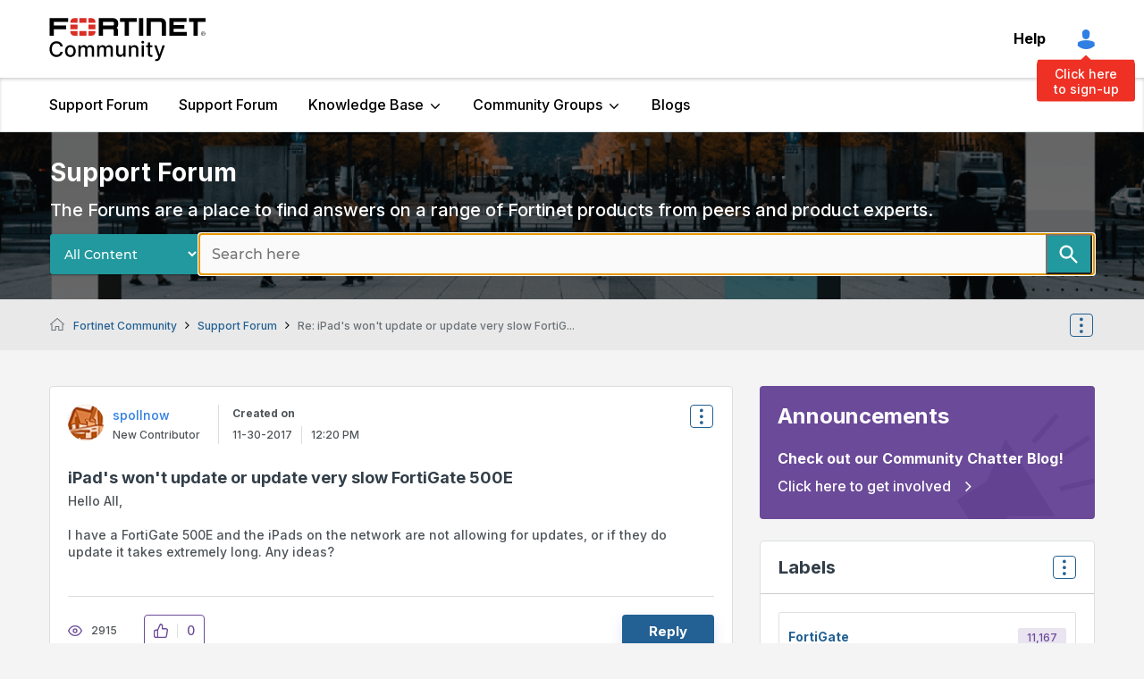

--- FILE ---
content_type: text/html;charset=UTF-8
request_url: https://community.fortinet.com/t5/Support-Forum/iPad-s-won-t-update-or-update-very-slow-FortiGate-500E/m-p/42025
body_size: 46333
content:
<!DOCTYPE html><html prefix="og: http://ogp.me/ns#" dir="ltr" lang="en" class="no-js">
	<head>
	
	<title>
	Re: iPad's won't update or update very slow FortiG... - Fortinet Community
</title>
	
	
	<!-- Google tag (gtag.js) -->
<script async src="https://www.googletagmanager.com/gtag/js?id=G-2NBB43M8W6"></script>
<script>
  window.dataLayer = window.dataLayer || [];
  function gtag(){dataLayer.push(arguments);}
  gtag('js', new Date());
  gtag('config', 'G-2NBB43M8W6');
</script>


<!-- DataGrail Cookies Consent Notice start for fortinet.com -->
<style id="dg-consent-custom-style">
 
:host(.dg-consent-banner){
  z-index: 999999;
  
}
  
 :host(.dg-consent-banner) .dg-app, .dg-link, .dg-main-content-explanation,.dg-main-language-dropdown .language-dropdown-trigger,
  .dg-main-language-dropdown .language-dropdown-menu, .dg-main-language-dropdown .language-dropdown-menu-option,.dg-main-content-policy-option{
      background: #f2f3f5;
    }
  
  :host(.dg-consent-banner.dg-bottom) .dg-app .dg-text-title{
	display: none;

}
  
:host(.dg-consent-banner.dg-bottom) .dg-app {

  max-height: 90vh !important;
  padding: 5px !important;
}

:host(.dg-consent-banner) .dg-app .dg-button.accept_all{

    --dg-button-background: #1C1B11 !important;
    --dg-button-color: #fff !important;
  

}

:host(.dg-consent-banner) .dg-app .dg-button.custom,.dg-app .dg-button.open_layer,.dg-app .dg-button.reject_all{
	 border: 0px;
     text-decoration:underline;
      background: #f2f3f5;

}
  
:host(.dg-consent-banner.dg-modal) .dg-app div .dg-header .dg-main-content-explanation.dg-text-title::before {
   content: url("https://www.fortinet.com/content/dam/fortinet/images/cookie-consent/fortinet-logo.svg");

  }


@media only screen and (min-width: 1024px){



:host(.dg-consent-banner.dg-modal) .dg-main-content-policy-option-heading {
    height: 14px;
  }

:host(.dg-consent-banner) .dg-app .dg-links{
	margin: 0px;

}

:host(.dg-consent-banner.dg-bottom) .dg-app .dg-button{

    width: 23%;

}

:host(.dg-consent-banner.dg-bottom) .dg-app .dg-button.accept_all{

     align-self:flex-start;
     margin-top: -8px;

}
:host(.dg-consent-banner.dg-bottom) .dg-app .dg-button.reject_all{
	 margin-top: -43px;
     align-self:flex-end;

}

:host(.dg-consent-banner.dg-bottom) .dg-app .dg-button.open_layer{
	 margin-top: -45px;
     align-self:center;

}


:host(.dg-consent-banner) .dg-app .dg-main-language-dropdown{
	margin: 0px;

}


 :host(.dg-consent-banner) .dg-main-content-explanation,
 :host(.dg-consent-banner) .dg-link,
 :host(.dg-consent-banner) .dg-button,
 :host(.dg-consent-banner) .dg-main-content-policy-option-heading,
 :host(.dg-consent-banner) .dg-main-content-policy-option-input,
 :host(.dg-consent-banner) .dg-main-content-policy-option-description,
 :host(.dg-consent-banner) .dg-text-body {
    font-size: 12px;
    line-height: 14px
  }


  :host(.dg-consent-banner.dg-bottom) .dg-main-content-explanation {
    padding: 0px;
  }

 }

 
</style>


<!-- DataGrail Consent Script -->
    <script type="text/javascript" src="https://api.consentjs.datagrail.io/e28585db-6c1b-4ad9-b61f-1dab9eda72f5/74cfb6e6-a626-4e6f-818b-7393f9374c97/consent-loader.js" async></script>
    <!-- End DataGrail Consent Script -->

    <script>
        (function () {
          const maxWait = 10000;
          const waitTime = 100;
          let waited = 0;

          const interval = setInterval(() => {
            if (window.DG_BANNER_API) {
              clearInterval(interval);
			  
              
			   if (window.DG_BANNER_API.getCategories().some(item => item.primitive === 'dg-category-performance' && item.isEnabled)) {
                  // Google Analytics
					(function(i,s,o,g,r,a,m){i['GoogleAnalyticsObject']=r;i[r]=i[r]||function(){
					(i[r].q=i[r].q||[]).push(arguments)},i[r].l=1*new Date();a=s.createElement(o),
					m=s.getElementsByTagName(o)[0];a.async=1;a.src=g;m.parentNode.insertBefore(a,m)
					})(window,document,'script','https://www.google-analytics.com/analytics.js','ga');
					ga('create', 'UA-XXXXX-Y', 'auto');
					ga('send', 'pageview');
				  // End Google Analytics
               }
			   
			   if (window.DG_BANNER_API.getCategories().some(item => item.primitive === 'dg-category-functional' && item.isEnabled)) {
                  //functional or personalization scripts
               }
			   if (window.DG_BANNER_API.getCategories().some(item => item.primitive === 'dg-category-performance' && item.isEnabled)) {
                  //analytics or performance scripts
               }
			   if (window.DG_BANNER_API.getCategories().some(item => item.primitive === 'dg-category-marketing' && item.isEnabled)) {
                  //Social media or advertisement scripts
               }  
			   
			   
            } else if (waited >= maxWait) {
              clearInterval(interval);
            }
            waited += waitTime;
          }, waitTime);
		  
        })();
    </script><!-- DataGrail Cookies Consent Notice end for fortinet.com -->

  
  


	
	
	
	<meta content="Install an Apple Cache server on an OSX machine. :)" name="description"/><meta content="width=device-width, initial-scale=1.0, user-scalable=yes" name="viewport"/><meta content="2018-02-05T16:18:33+01:00" itemprop="dateModified"/><meta content="text/html; charset=UTF-8" http-equiv="Content-Type"/><link href="https://community.fortinet.com/t5/Support-Forum/iPad-s-won-t-update-or-update-very-slow-FortiGate-500E/m-p/42025#M41935" rel="canonical"/>
	<meta content="https://community.fortinet.com/t5/user/viewprofilepage/user-id/42928" property="article:author"/><meta content="article" property="og:type"/><meta content="https://community.fortinet.com/t5/Support-Forum/iPad-s-won-t-update-or-update-very-slow-FortiGate-500E/m-p/42025#M41935" property="og:url"/><meta content="Support Forum" property="article:section"/><meta content="Install an Apple Cache server on an OSX machine. :) " property="og:description"/><meta content="2018-02-05T15:18:33.000Z" property="article:published_time"/><meta content="2018-02-05T16:18:33+01:00" property="article:modified_time"/><meta content="Re: iPad's won't update or update very slow FortiGate 500E" property="og:title"/>
	
	
		<link class="lia-link-navigation hidden live-links" title="topic Re: iPad's won't update or update very slow FortiGate 500E in Support Forum" type="application/rss+xml" rel="alternate" id="link" href="/tpykb84852/rss/message?board.id=fortinet-discussion&amp;message.id=41935"></link>
	

	
	
	    
            	<link href="/skins/2038948/8e5786c640d7e4ba8ae2392392e9c32c/fortinet.css" rel="stylesheet" type="text/css"/>
            
	

	
	
	
	
	<link rel="shortcut icon" href="https://community.fortinet.com/html/@0A381D4230E308E77C6B096A3D9C7E74/assets/favicon.ico" />
<!-- Google Search Console -->
<meta name="google-site-verification" content="lPCHre06XWJI1UmF_-G-3g3rg5e3_RrpT0v5mtJG4EE" />

<!-- Meta tag for Google Tag Manager -->
<meta name="google-site-verification" content="k0JD13707vOm1wqB8ah2QAuoRzynYuGcqfemxM--jQY" />

<meta name="google-site-verification" content="rCH9ri2cwt0MMyHmRzEpSu9PW-hd70qCGdfA73GgQbc" />




<script language="javascript" type="text/javascript">
<!--
if("undefined"==typeof LITHIUM)var LITHIUM={};LITHIUM.Loader=function(){var d=[],b=[],a=!1,c=!1;return{onLoad:function(b){"function"===typeof b&&(!0===a?b():d.push(b))},onJsAttached:function(a){"function"===typeof a&&(!0===c?a():b.push(a))},runJsAttached:function(){c=!0;for(var a=0;a<b.length;a++)b[a]()},getOnLoadFunctions:function(){return d},setLoaded:function(){a=!0},isLoaded:function(){return a},isJsAttached:function(){return c}}}();"undefined"===typeof LITHIUM.Components&&(LITHIUM.Components={});LITHIUM.Components.render=function(d,b,a){LITHIUM.Loader.onLoad(function(){var c=LITHIUM.Components.renderUrl(d),h={type:"GET",dataType:"json"};LITHIUM.jQuery.extend(h,a||{});h.hasOwnProperty("url")||LITHIUM.jQuery.extend(h,{url:c});h.data=b;if("object"!==typeof h.data||null===h.data)h.data={};h.data.originalPageName=LITHIUM.Components.ORIGINAL_PAGE_NAME;h.data.originalPageContext=LITHIUM.Components.ORIGINAL_PAGE_CONTEXT;LITHIUM.jQuery.ajax(h)}.bind(this))};
LITHIUM.Components.renderUrl=function(d,b){var a=LITHIUM.Components.RENDER_URL;LITHIUM.jQuery.each({"component-id":d},function(b,d){a=a.replace(new RegExp("#{"+b+"}","g"),d)});"undefined"!==typeof b&&(a+="?"+LITHIUM.jQuery.param(b));return a};
LITHIUM.Components.renderInPlace=function(d,b,a,c){function h(a){var b=document.createElement("div"),d=(new Date).getTime()+Math.floor(1E7*Math.random()+1);b.setAttribute("id",d);a.parentNode.insertBefore(b,a);return d}if(c)var q=c;else!1===LITHIUM.Loader.isLoaded()&&(document.currentScript?q=h(document.currentScript):(c=document.querySelectorAll("script"),1<c.length&&(q=h(c[c.length-1]))));LITHIUM.Loader.onLoad(function(){var c=LITHIUM.jQuery,h=b||{},m=a||{},k=c("#"+q);c.extend(h,{renderedScripts:LITHIUM.RenderedScripts.toString(),
"component-id":d});c.extend(m,{success:function(a){var b=a.content;LITHIUM.AngularSupport.isAngularEnabled()&&(b=LITHIUM.AngularSupport.compile(b));k.replaceWith(b);LITHIUM.AjaxSupport.ScriptsProcessor.handleScriptEvaluation(a);(a=LITHIUM.jQuery(b).attr("id"))&&LITHIUM.jQuery("#"+a).trigger("LITHIUM:ajaxSuccess:renderInPlace",{componentId:d})},error:function(b,c,d){0===b.readyState||0===b.status?k.html(""):k.html('\x3cspan class\x3d"lia-ajax-error-text"\x3e'+a.errorMessage+"\x3c/span\x3e");k.removeClass(LITHIUM.Css.BASE_LAZY_LOAD).removeClass("lia-fa-spin")}});
k&&LITHIUM.Components.render(d,h,m)}.bind(this))};/*
 modernizr v3.3.1
 Build https://modernizr.com/download?-exiforientation-filereader-flash-setclasses-dontmin

 Copyright (c)
  Faruk Ates
  Paul Irish
  Alex Sexton
  Ryan Seddon
  Patrick Kettner
  Stu Cox
  Richard Herrera

 MIT License
 {
      "name": "EXIF Orientation",
      "property": "exiforientation",
      "tags": ["image"],
      "builderAliases": ["exif_orientation"],
      "async": true,
      "authors": ["Paul Sayre"],
      "notes": [{
        "name": "Article by Dave Perrett",
        "href": "http://recursive-design.com/blog/2012/07/28/exif-orientation-handling-is-a-ghetto/"
      },{
        "name": "Article by Calvin Hass",
        "href": "http://www.impulseadventure.com/photo/exif-orientation.html"
      }]
    }
    ! {
      "name": "Flash",
      "property": "flash",
      "tags": ["flash"],
      "polyfills": ["shumway"]
      }
      ! {
      "name": "File API",
      "property": "filereader",
      "caniuse": "fileapi",
      "notes": [{
        "name": "W3C Working Draft",
        "href": "https://www.w3.org/TR/FileAPI/"
      }],
      "tags": ["file"],
      "builderAliases": ["file_api"],
      "knownBugs": ["Will fail in Safari 5 due to its lack of support for the standards defined FileReader object"]
    }
    !*/
LITHIUM.LiModernizr=function(){(function(d,b,a){function c(g){var a=n.className,b=e._config.classPrefix||"";r&&(a=a.baseVal);e._config.enableJSClass&&(a=a.replace(new RegExp("(^|\\s)"+b+"no-js(\\s|$)"),"$1"+b+"js$2"));e._config.enableClasses&&(a+=" "+b+g.join(" "+b),r?n.className.baseVal=a:n.className=a)}function h(){return"function"!==typeof b.createElement?b.createElement(arguments[0]):r?b.createElementNS.call(b,"http://www.w3.org/2000/svg",arguments[0]):b.createElement.apply(b,arguments)}function q(){var a=
b.body;a||(a=h(r?"svg":"body"),a.fake=!0);return a}function p(a,b){if("object"==typeof a)for(var g in a)u(a,g)&&p(g,a[g]);else{a=a.toLowerCase();g=a.split(".");var l=e[g[0]];2==g.length&&(l=l[g[1]]);if("undefined"!=typeof l)return e;b="function"==typeof b?b():b;1==g.length?e[g[0]]=b:(!e[g[0]]||e[g[0]]instanceof Boolean||(e[g[0]]=new Boolean(e[g[0]])),e[g[0]][g[1]]=b);c([(b&&0!=b?"":"no-")+g.join("-")]);e._trigger(a,b)}return e}var t=[],m=[],k={_version:"3.3.1",_config:{classPrefix:"",enableClasses:!0,
enableJSClass:!0,usePrefixes:!0},_q:[],on:function(a,b){var g=this;setTimeout(function(){b(g[a])},0)},addTest:function(a,b,c){m.push({name:a,fn:b,options:c})},addAsyncTest:function(a){m.push({name:null,fn:a})}},e=function(){};e.prototype=k;e=new e;var n=b.documentElement,r="svg"===n.nodeName.toLowerCase(),u;(function(){var a={}.hasOwnProperty;u="undefined"!==typeof a&&"undefined"!==typeof a.call?function(b,g){return a.call(b,g)}:function(a,b){return b in a&&"undefined"===typeof a.constructor.prototype[b]}})();
k._l={};k.on=function(a,b){this._l[a]||(this._l[a]=[]);this._l[a].push(b);e.hasOwnProperty(a)&&setTimeout(function(){e._trigger(a,e[a])},0)};k._trigger=function(a,b){if(this._l[a]){var g=this._l[a];setTimeout(function(){var a;for(a=0;a<g.length;a++){var c=g[a];c(b)}},0);delete this._l[a]}};e._q.push(function(){k.addTest=p});e.addAsyncTest(function(){LITHIUM.Loader.onLoad(function(){var a=b.createElement("img");a.onerror=function(){p("exiforientation",!1,{aliases:["exif-orientation"]});b.body.removeChild(a)};
a.onload=function(){p("exiforientation",2!==a.width,{aliases:["exif-orientation"]});b.body.removeChild(a)};a.src="[data-uri]\x3d\x3d";
b.body&&(a.setAttribute("style","position: absolute; left: -9999;"),b.body.appendChild(a))})});e.addAsyncTest(function(){var a=function(a){n.contains(a)||n.appendChild(a)},c=function(a,b){var c=!!a;c&&(c=new Boolean(c),c.blocked="blocked"===a);p("flash",function(){return c});if(b&&f.contains(b)){for(;b.parentNode!==f;)b=b.parentNode;f.removeChild(b)}};try{var e="ActiveXObject"in d&&"Pan"in new d.ActiveXObject("ShockwaveFlash.ShockwaveFlash")}catch(v){}if(!("plugins"in navigator&&"Shockwave Flash"in
navigator.plugins||e)||r)c(!1);else{var l=h("embed"),f=q(),k;l.type="application/x-shockwave-flash";f.appendChild(l);if("Pan"in l||e){var m=function(){a(f);if(!n.contains(f))return f=b.body||f,l=h("embed"),l.type="application/x-shockwave-flash",f.appendChild(l),setTimeout(m,1E3);n.contains(l)?(k=l.style.cssText,""!==k?c("blocked",l):c(!0,l)):c("blocked");f.fake&&f.parentNode&&f.parentNode.removeChild(f)};setTimeout(m,10)}else a(f),c("blocked",l),f.fake&&f.parentNode&&f.parentNode.removeChild(f)}});
e.addTest("filereader",!!(d.File&&d.FileList&&d.FileReader));(function(){var a,b;for(b in m)if(m.hasOwnProperty(b)){var c=[];var d=m[b];if(d.name&&(c.push(d.name.toLowerCase()),d.options&&d.options.aliases&&d.options.aliases.length))for(a=0;a<d.options.aliases.length;a++)c.push(d.options.aliases[a].toLowerCase());d="function"===typeof d.fn?d.fn():d.fn;for(a=0;a<c.length;a++){var f=c[a];f=f.split(".");1===f.length?e[f[0]]=d:(!e[f[0]]||e[f[0]]instanceof Boolean||(e[f[0]]=new Boolean(e[f[0]])),e[f[0]][f[1]]=
d);t.push((d?"":"no-")+f.join("-"))}}})();c(t);delete k.addTest;delete k.addAsyncTest;for(a=0;a<e._q.length;a++)e._q[a]();LITHIUM.Modernizr=e})(window,document)}();(function(){LITHIUM.Globals=function(){var d={};return{preventGlobals:function(b){for(var a=0;a<b.length;a++){var c=b[a];c in window&&void 0!==window[c]&&(d[c]=window[c],window[c]=void 0)}},restoreGlobals:function(b){for(var a=0;a<b.length;a++){var c=b[a];d.hasOwnProperty(c)&&(window[c]=d[c])}}}}()})();(function(){LITHIUM.EarlyEventCapture=function(d,b,a){if(void 0===LITHIUM.jQuery||!0!==LITHIUM.jQuery.isReady||!LITHIUM.Loader.isJsAttached()){var c=d.getAttribute("data-lia-early-event-captured");if(!0===a&&!0!==c||!0===a)d.setAttribute("data-lia-early-event-captured",!0),LITHIUM.Loader.onJsAttached(function(){var a=LITHIUM.jQuery;a(function(){a(d).trigger(b)})});return!1}return!0}})();(function(d){Element.prototype.matches||(Element.prototype.matches=Element.prototype.msMatchesSelector||Element.prototype.webkitMatchesSelector);Element.prototype.closest||(Element.prototype.closest=function(b){var a=this;do{if(a.matches(b))return a;a=a.parentElement||a.parentNode}while(null!==a&&1===a.nodeType);return null})})(LITHIUM.jQuery);window.FileAPI = { jsPath: '/html/assets/js/vendor/ng-file-upload-shim/' };
LITHIUM.PrefetchData = {"Components":{},"commonResults":{}};
LITHIUM.DEBUG = false;
LITHIUM.CommunityJsonObject = {
  "Validation" : {
    "image.description" : {
      "min" : 0,
      "max" : 1000,
      "isoneof" : [ ],
      "type" : "string"
    },
    "tkb.toc_maximum_heading_level" : {
      "min" : 1,
      "max" : 6,
      "isoneof" : [ ],
      "type" : "integer"
    },
    "tkb.toc_heading_list_style" : {
      "min" : 0,
      "max" : 50,
      "isoneof" : [
        "disc",
        "circle",
        "square",
        "none"
      ],
      "type" : "string"
    },
    "blog.toc_maximum_heading_level" : {
      "min" : 1,
      "max" : 6,
      "isoneof" : [ ],
      "type" : "integer"
    },
    "tkb.toc_heading_indent" : {
      "min" : 5,
      "max" : 50,
      "isoneof" : [ ],
      "type" : "integer"
    },
    "blog.toc_heading_indent" : {
      "min" : 5,
      "max" : 50,
      "isoneof" : [ ],
      "type" : "integer"
    },
    "blog.toc_heading_list_style" : {
      "min" : 0,
      "max" : 50,
      "isoneof" : [
        "disc",
        "circle",
        "square",
        "none"
      ],
      "type" : "string"
    }
  },
  "User" : {
    "settings" : {
      "imageupload.legal_file_extensions" : "*.jpg;*.JPG;*.jpeg;*.JPEG;*.gif;*.GIF;*.png;*.PNG;*.webm;*.bmp",
      "config.enable_avatar" : true,
      "integratedprofile.show_klout_score" : true,
      "layout.sort_view_by_last_post_date" : true,
      "layout.friendly_dates_enabled" : false,
      "profileplus.allow.anonymous.scorebox" : false,
      "tkb.message_sort_default" : "topicPublishDate",
      "layout.format_pattern_date" : "MM-dd-yyyy",
      "config.require_search_before_post" : "off",
      "isUserLinked" : false,
      "integratedprofile.cta_add_topics_dismissal_timestamp" : -1,
      "layout.message_body_image_max_size" : 1000,
      "profileplus.everyone" : false,
      "integratedprofile.cta_connect_wide_dismissal_timestamp" : -1,
      "blog.toc_maximum_heading_level" : "",
      "integratedprofile.hide_social_networks" : false,
      "blog.toc_heading_indent" : "",
      "contest.entries_per_page_num" : 20,
      "layout.messages_per_page_linear" : 8,
      "integratedprofile.cta_manage_topics_dismissal_timestamp" : -1,
      "profile.shared_profile_test_group" : false,
      "integratedprofile.cta_personalized_feed_dismissal_timestamp" : -1,
      "integratedprofile.curated_feed_size" : 10,
      "contest.one_kudo_per_contest" : false,
      "integratedprofile.enable_social_networks" : false,
      "integratedprofile.my_interests_dismissal_timestamp" : -1,
      "profile.language" : "en",
      "layout.friendly_dates_max_age_days" : 31,
      "layout.threading_order" : "thread_ascending",
      "blog.toc_heading_list_style" : "disc",
      "useRecService" : false,
      "layout.module_welcome" : "<h1>Welcome to the <span> Fortinet Community! <\/span> <\/h1>\r\n<p>The community is a place to collaborate, share insights and experiences, and get answers to questions.<\/p>\r\n<p>Search here or look around to get started.<\/p>",
      "imageupload.max_uploaded_images_per_upload" : 100,
      "imageupload.max_uploaded_images_per_user" : 1000,
      "integratedprofile.connect_mode" : "",
      "tkb.toc_maximum_heading_level" : "",
      "tkb.toc_heading_list_style" : "disc",
      "sharedprofile.show_hovercard_score" : true,
      "config.search_before_post_scope" : "community",
      "tkb.toc_heading_indent" : "",
      "p13n.cta.recommendations_feed_dismissal_timestamp" : -1,
      "imageupload.max_file_size" : 7200,
      "layout.show_batch_checkboxes" : false,
      "integratedprofile.cta_connect_slim_dismissal_timestamp" : -1
    },
    "isAnonymous" : true,
    "policies" : {
      "image-upload.process-and-remove-exif-metadata" : false
    },
    "registered" : false,
    "emailRef" : "",
    "id" : -1,
    "login" : "Anonymous"
  },
  "Server" : {
    "communityPrefix" : "/tpykb84852",
    "nodeChangeTimeStamp" : 1768866812350,
    "tapestryPrefix" : "/t5",
    "deviceMode" : "DESKTOP",
    "responsiveDeviceMode" : "DESKTOP",
    "membershipChangeTimeStamp" : "0",
    "version" : "25.12",
    "branch" : "25.12-release",
    "showTextKeys" : false
  },
  "Config" : {
    "phase" : "prod",
    "integratedprofile.cta.reprompt.delay" : 30,
    "profileplus.tracking" : {
      "profileplus.tracking.enable" : false,
      "profileplus.tracking.click.enable" : false,
      "profileplus.tracking.impression.enable" : false
    },
    "app.revision" : "2512231126-s6f44f032fc-b18",
    "navigation.manager.community.structure.limit" : "1000"
  },
  "Activity" : {
    "Results" : [ ]
  },
  "NodeContainer" : {
    "viewHref" : "https://community.fortinet.com/t5/Top/ct-p/top",
    "description" : "",
    "id" : "top",
    "shortTitle" : "Top",
    "title" : "Top",
    "nodeType" : "category"
  },
  "Page" : {
    "skins" : [
      "fortinet",
      "theme_hermes",
      "responsive_peak"
    ],
    "authUrls" : {
      "loginUrl" : "/tpykb84852/auth/saml/doauth/post?referer=https%3A%2F%2Fcommunity.fortinet.com%2Ft5%2FSupport-Forum%2FiPad-s-won-t-update-or-update-very-slow-FortiGate-500E%2Fm-p%2F42025",
      "loginUrlNotRegistered" : "/tpykb84852/auth/saml/doauth/post?redirectreason=notregistered&referer=https%3A%2F%2Fcommunity.fortinet.com%2Ft5%2FSupport-Forum%2FiPad-s-won-t-update-or-update-very-slow-FortiGate-500E%2Fm-p%2F42025",
      "loginUrlNotRegisteredDestTpl" : "/tpykb84852/auth/saml/doauth/post?redirectreason=notregistered&referer=%7B%7BdestUrl%7D%7D"
    },
    "name" : "ForumTopicPage",
    "rtl" : false,
    "object" : {
      "viewHref" : "/t5/Support-Forum/iPad-s-won-t-update-or-update-very-slow-FortiGate-500E/td-p/42024",
      "subject" : "iPad's won't update or update very slow FortiGate 500E",
      "id" : 42024,
      "page" : "ForumTopicPage",
      "type" : "Thread"
    }
  },
  "WebTracking" : {
    "Activities" : { },
    "path" : "Community:Fortinet Community/Board:Support Forum/Message:Re: iPad's won't update or update very slow FortiGate 500E"
  },
  "Feedback" : {
    "targeted" : { }
  },
  "Seo" : {
    "markerEscaping" : {
      "pathElement" : {
        "prefix" : "@",
        "match" : "^[0-9][0-9]$"
      },
      "enabled" : false
    }
  },
  "TopLevelNode" : {
    "viewHref" : "https://community.fortinet.com/",
    "description" : "<p>The community is a place to collaborate, share insights and experiences, and get answers to questions.<\/p>",
    "id" : "tpykb84852",
    "shortTitle" : "Fortinet Community",
    "title" : "Fortinet Community",
    "nodeType" : "Community"
  },
  "Community" : {
    "viewHref" : "https://community.fortinet.com/",
    "integratedprofile.lang_code" : "en",
    "integratedprofile.country_code" : "US",
    "id" : "tpykb84852",
    "shortTitle" : "Fortinet Community",
    "title" : "Fortinet Community"
  },
  "CoreNode" : {
    "conversationStyle" : "forum",
    "viewHref" : "https://community.fortinet.com/t5/Support-Forum/bd-p/fortinet-discussion",
    "settings" : { },
    "description" : "The Forums are a place to find answers on a range of Fortinet products from peers and product experts.",
    "id" : "fortinet-discussion",
    "shortTitle" : "Support Forum",
    "title" : "Support Forum",
    "nodeType" : "Board",
    "ancestors" : [
      {
        "viewHref" : "https://community.fortinet.com/",
        "description" : "<p>The community is a place to collaborate, share insights and experiences, and get answers to questions.<\/p>",
        "id" : "tpykb84852",
        "shortTitle" : "Fortinet Community",
        "title" : "Fortinet Community",
        "nodeType" : "Community"
      }
    ]
  }
};
LITHIUM.Components.RENDER_URL = "/t5/util/componentrenderpage/component-id/#{component-id}?render_behavior=raw";
LITHIUM.Components.ORIGINAL_PAGE_NAME = 'forums/v5/ForumTopicPage';
LITHIUM.Components.ORIGINAL_PAGE_ID = 'ForumTopicPage';
LITHIUM.Components.ORIGINAL_PAGE_CONTEXT = '[base64]';
LITHIUM.Css = {
  "BASE_DEFERRED_IMAGE" : "lia-deferred-image",
  "BASE_BUTTON" : "lia-button",
  "BASE_SPOILER_CONTAINER" : "lia-spoiler-container",
  "BASE_TABS_INACTIVE" : "lia-tabs-inactive",
  "BASE_TABS_ACTIVE" : "lia-tabs-active",
  "BASE_AJAX_REMOVE_HIGHLIGHT" : "lia-ajax-remove-highlight",
  "BASE_FEEDBACK_SCROLL_TO" : "lia-feedback-scroll-to",
  "BASE_FORM_FIELD_VALIDATING" : "lia-form-field-validating",
  "BASE_FORM_ERROR_TEXT" : "lia-form-error-text",
  "BASE_FEEDBACK_INLINE_ALERT" : "lia-panel-feedback-inline-alert",
  "BASE_BUTTON_OVERLAY" : "lia-button-overlay",
  "BASE_TABS_STANDARD" : "lia-tabs-standard",
  "BASE_AJAX_INDETERMINATE_LOADER_BAR" : "lia-ajax-indeterminate-loader-bar",
  "BASE_AJAX_SUCCESS_HIGHLIGHT" : "lia-ajax-success-highlight",
  "BASE_CONTENT" : "lia-content",
  "BASE_JS_HIDDEN" : "lia-js-hidden",
  "BASE_AJAX_LOADER_CONTENT_OVERLAY" : "lia-ajax-loader-content-overlay",
  "BASE_FORM_FIELD_SUCCESS" : "lia-form-field-success",
  "BASE_FORM_WARNING_TEXT" : "lia-form-warning-text",
  "BASE_FORM_FIELDSET_CONTENT_WRAPPER" : "lia-form-fieldset-content-wrapper",
  "BASE_AJAX_LOADER_OVERLAY_TYPE" : "lia-ajax-overlay-loader",
  "BASE_FORM_FIELD_ERROR" : "lia-form-field-error",
  "BASE_SPOILER_CONTENT" : "lia-spoiler-content",
  "BASE_FORM_SUBMITTING" : "lia-form-submitting",
  "BASE_EFFECT_HIGHLIGHT_START" : "lia-effect-highlight-start",
  "BASE_FORM_FIELD_ERROR_NO_FOCUS" : "lia-form-field-error-no-focus",
  "BASE_EFFECT_HIGHLIGHT_END" : "lia-effect-highlight-end",
  "BASE_SPOILER_LINK" : "lia-spoiler-link",
  "FACEBOOK_LOGOUT" : "lia-component-users-action-logout",
  "BASE_DISABLED" : "lia-link-disabled",
  "FACEBOOK_SWITCH_USER" : "lia-component-admin-action-switch-user",
  "BASE_FORM_FIELD_WARNING" : "lia-form-field-warning",
  "BASE_AJAX_LOADER_FEEDBACK" : "lia-ajax-loader-feedback",
  "BASE_AJAX_LOADER_OVERLAY" : "lia-ajax-loader-overlay",
  "BASE_LAZY_LOAD" : "lia-lazy-load"
};
(function() { if (!window.LITHIUM_SPOILER_CRITICAL_LOADED) { window.LITHIUM_SPOILER_CRITICAL_LOADED = true; window.LITHIUM_SPOILER_CRITICAL_HANDLER = function(e) { if (!window.LITHIUM_SPOILER_CRITICAL_LOADED) return; if (e.target.classList.contains('lia-spoiler-link')) { var container = e.target.closest('.lia-spoiler-container'); if (container) { var content = container.querySelector('.lia-spoiler-content'); if (content) { if (e.target.classList.contains('open')) { content.style.display = 'none'; e.target.classList.remove('open'); } else { content.style.display = 'block'; e.target.classList.add('open'); } } e.preventDefault(); return false; } } }; document.addEventListener('click', window.LITHIUM_SPOILER_CRITICAL_HANDLER, true); } })();
LITHIUM.noConflict = true;
LITHIUM.useCheckOnline = false;
LITHIUM.RenderedScripts = [
  "Sandbox.js",
  "Lithium.js",
  "Loader.js",
  "jquery.hoverIntent-r6.js",
  "NoConflict.js",
  "jquery.ui.mouse.js",
  "Components.js",
  "DataHandler.js",
  "AjaxSupport.js",
  "jquery.ui.resizable.js",
  "Cache.js",
  "DynamicPager.js",
  "jquery.iframe-transport.js",
  "ThreadedDetailMessageList.js",
  "jquery.delayToggle-1.0.js",
  "ActiveCast3.js",
  "jquery.lithium-selector-extensions.js",
  "jquery.placeholder-2.0.7.js",
  "prism.js",
  "jquery.appear-1.1.1.js",
  "Text.js",
  "PolyfillsAll.js",
  "jquery.ui.widget.js",
  "Forms.js",
  "MessageBodyDisplay.js",
  "jquery.position-toggle-1.0.js",
  "Placeholder.js",
  "Globals.js",
  "InlineMessageReplyContainer.js",
  "jquery.ui.dialog.js",
  "jquery.ui.position.js",
  "DropDownMenuVisibilityHandler.js",
  "jquery.iframe-shim-1.0.js",
  "AjaxFeedback.js",
  "LiModernizr.js",
  "CustomEvent.js",
  "jquery.ajax-cache-response-1.0.js",
  "jquery.effects.slide.js",
  "ForceLithiumJQuery.js",
  "InlineMessageReplyEditor.js",
  "Namespace.js",
  "ElementMethods.js",
  "InlineMessageEditor.js",
  "Auth.js",
  "jquery.js",
  "jquery.ui.core.js",
  "SpoilerToggle.js",
  "ResizeSensor.js",
  "ElementQueries.js",
  "Dialog.js",
  "MessageViewDisplay.js",
  "Throttle.js",
  "jquery.tmpl-1.1.1.js",
  "InformationBox.js",
  "DeferredImages.js",
  "jquery.viewport-1.0.js",
  "jquery.json-2.6.0.js",
  "jquery.function-utils-1.0.js",
  "jquery.css-data-1.0.js",
  "json2.js",
  "jquery.scrollTo.js",
  "jquery.fileupload.js",
  "Video.js",
  "UserListActual.js",
  "PartialRenderProxy.js",
  "jquery.clone-position-1.0.js",
  "EarlyEventCapture.js",
  "jquery.blockui.js",
  "jquery.effects.core.js",
  "jquery.ui.draggable.js",
  "Events.js",
  "LazyLoadComponent.js",
  "DropDownMenu.js"
];(function(){LITHIUM.AngularSupport=function(){function g(a,c){a=a||{};for(var b in c)"[object object]"===Object.prototype.toString.call(c[b])?a[b]=g(a[b],c[b]):a[b]=c[b];return a}var d,f,b={coreModule:"li.community",coreModuleDeps:[],noConflict:!0,bootstrapElementSelector:".lia-page .min-width .lia-content",bootstrapApp:!0,debugEnabled:!1,useCsp:!0,useNg2:!1},k=function(){var a;return function(b){a||(a=document.createElement("a"));a.href=b;return a.href}}();LITHIUM.Angular={};return{preventGlobals:LITHIUM.Globals.preventGlobals,
restoreGlobals:LITHIUM.Globals.restoreGlobals,init:function(){var a=[],c=document.querySelector(b.bootstrapElementSelector);a.push(b.coreModule);b.customerModules&&0<b.customerModules.length&&a.concat(b.customerModules);b.useCsp&&(c.setAttribute("ng-csp","no-unsafe-eval"),c.setAttribute("li-common-non-bindable",""));d=LITHIUM.angular.module(b.coreModule,b.coreModuleDeps);d.config(["$locationProvider","$provide","$injector","$logProvider","$compileProvider","$qProvider","$anchorScrollProvider",function(a,
c,e,d,f,g,h){h.disableAutoScrolling();h=document.createElement("base");h.setAttribute("href",k(location));document.getElementsByTagName("head")[0].appendChild(h);window.history&&window.history.pushState&&a.html5Mode({enabled:!0,requireBase:!0,rewriteLinks:!1}).hashPrefix("!");d.debugEnabled(b.debugEnabled);f.debugInfoEnabled(b.debugEnabled);e.has("$uibModal")&&c.decorator("$uibModal",["$delegate",function(a){var b=a.open;a.open=function(a){a.backdropClass=(a.backdropClass?a.backdropClass+" ":"")+
"lia-modal-backdrop";a.windowClass=(a.windowClass?a.windowClass+" ":"")+"lia-modal-window";return b(a)};return a}]);e.has("uibDropdownConfig")&&(e.get("uibDropdownConfig").openClass="lia-dropdown-open");e.has("uibButtonConfig")&&(e.get("uibButtonConfig").activeClass="lia-link-active");g.errorOnUnhandledRejections(!1)}]);if(b.bootstrapApp)f=b.useNg2?LITHIUM.Angular.upgradeAdapter.bootstrap(c,a):LITHIUM.angular.bootstrap(c,a);else LITHIUM.Loader.onLoad(function(){f=LITHIUM.angular.element(c).injector()});
LITHIUM.Angular.app=d},compile:function(a){void 0===a&&(a=document.querySelector(b.bootstrapElementSelector));var c;if(void 0===a||""===a)return a;f.invoke(["$rootScope","$compile",function(b,d){try{var e=LITHIUM.angular.element(a)}catch(l){e=LITHIUM.angular.element("\x3cli:safe-wrapper\x3e"+a+"\x3c/li:safe-wrapper\x3e")}e.attr("li-common-non-bindable","");c=d(e)(b);b.$digest()}]);return c},isAngularEnabled:function(){return void 0!==d},updateLocationUrl:function(a,b){f.invoke(["$location","$rootScope",
"$browser",function(c,d,e){a=""===a?"?":a;c.url(a,b);d.$apply()}])},setOptions:function(a){return g(b,a)},getOptions:function(){return b},initGlobal:function(a){LITHIUM.angular=a;b.useNg2&&(LITHIUM.Angular.upgradeAdapter=new ng.upgrade.UpgradeAdapter)}}}()})();(function(){LITHIUM.ScriptLoader=function(){function d(a){a in e||(e[a]={loaded:!1});return e[a]}function f(){g.filter(function(a){return!a.loaded}).forEach(function(a){var b=!0;a.labels.forEach(function(a){!1===d(a).loaded&&(b=!1)});b&&(a.loaded=!0,a.callback())})}var e={},g=[];return{load:function(a){a.forEach(function(a){var b=document.getElementsByTagName("head")[0]||document.documentElement,c=document.createElement("script");c.src=a.url;c.async=!1;a.crossorigin&&a.integrity&&(c.setAttribute("crossorigin",
a.crossorigin),c.setAttribute("integrity",a.integrity));b.insertBefore(c,b.firstChild);d(a.label)})},setLoaded:function(a){d(a).loaded=!0;f()},ready:function(a,b){g.push({labels:a,callback:b,loaded:!1});f()}}}()})();LITHIUM.ScriptLoader.load([{"name":"lia-scripts-common-min.js","label":"common","url":"/t5/scripts/0FBAB47D244ABC35EF85D924E16EE128/lia-scripts-common-min.js"},{"name":"lia-scripts-body-min.js","label":"body","url":"/t5/scripts/4F2896326E4596008B633CB38ED88381/lia-scripts-body-min.js"},{"name":"lia-scripts-angularjs-min.js","label":"angularjs","url":"/t5/scripts/00A777938B56ECCE5DB9E6C80A2C3591/lia-scripts-angularjs-min.js"},{"name":"lia-scripts-angularjsModules-min.js","label":"angularjsModules","url":"/t5/scripts/D7F3CBF37378B60B1A9E58E66A6D94B8/lia-scripts-angularjsModules-min.js"}]);
// -->
</script></head>
	<body class="lia-board lia-user-status-anonymous ForumTopicPage lia-body lia-a11y" id="lia-body">
	
	
	<div id="DA8-175-3" class="ServiceNodeInfoHeader">
</div>
	
	
	
	

	<div class="lia-page">
		<center>
			
				
					
	
	<div class="MinimumWidthContainer">
		<div class="min-width-wrapper">
			<div class="min-width">		
				
						<div class="lia-content">
                            
							
							
							
		
	<div class="lia-quilt lia-quilt-forum-topic-page lia-quilt-layout-two-column-main-side lia-top-quilt lia-forum-topic-page-gte-5">
	<div class="lia-quilt-row lia-quilt-row-header">
		<div class="lia-quilt-column lia-quilt-column-24 lia-quilt-column-single lia-quilt-column-common-header">
			<div class="lia-quilt-column-alley lia-quilt-column-alley-single">
	
		
			<div class="lia-quilt lia-quilt-header lia-quilt-layout-custom-community-header lia-component-quilt-header">
	<div class="lia-quilt-row lia-quilt-row-header-top">
		<div class="lia-quilt-column lia-quilt-column-24 lia-quilt-column-single lia-quilt-column-header-top-content">
			<div class="lia-quilt-column-alley lia-quilt-column-alley-single">
	
		<div class="custom-community-header-left">
			
		
			<div class="lia-slide-out-nav-menu lia-component-common-widget-slide-out-nav-menu">
    <button li-bindable="" li-common-element-hook="navMenuTriggerElement" class="lia-slide-menu-trigger lia-slide-out-nav-menu-wrapper">
        <div ng-non-bindable="" class="lia-slide-out-nav-menu-title">
            Browse
        </div>
    </button>
    <li:common-slide-menu li-bindable="" trigger-element="navMenuTriggerElement" li-direction="left" style="display:none">
        <div class="lia-quilt lia-quilt-navigation-slide-out-menu lia-quilt-layout-one-column">
	<div class="lia-quilt-row lia-quilt-row-header">
		<div class="lia-quilt-column lia-quilt-column-24 lia-quilt-column-single lia-quilt-column-common-header lia-mark-empty">
			
		</div>
	</div><div class="lia-quilt-row lia-quilt-row-main">
		<div class="lia-quilt-column lia-quilt-column-24 lia-quilt-column-single lia-quilt-column-main-content">
			<div class="lia-quilt-column-alley lia-quilt-column-alley-single">
	
		
			<li:community-navigation class="lia-component-community-widget-navigation" li-bindable="" li-instance="0" componentId="community.widget.navigation" mode="default"></li:community-navigation>
		
	
	
</div>
		</div>
	</div><div class="lia-quilt-row lia-quilt-row-footer">
		<div class="lia-quilt-column lia-quilt-column-24 lia-quilt-column-single lia-quilt-column-common-footer lia-mark-empty">
			
		</div>
	</div>
</div>
    </li:common-slide-menu>
</div>
		
			
<div class="custom-community-header-logo">
    <a href="/" style="background: url('/html/assets/logo.svg') no-repeat 50% / contain;" class="community-header-logo-link">Fortinet Community</a>
</div>

		
	
		</div>
	
	

	
		<div class="custom-community-header-right">
			
		
			<div class="custom-community-header-user-navigation">
<a class="lia-link-navigation faq-link lia-component-help-action-faq" id="faqPage_a72764ed720b7a" href="/t5/help/faqpage">Help</a><a class="lia-link-navigation login-link lia-authentication-link lia-component-users-action-login" rel="nofollow" id="loginPageV2_a72764ed7be023" href="/tpykb84852/auth/saml/doauth/post?referer=https%3A%2F%2Fcommunity.fortinet.com%2Ft5%2FSupport-Forum%2FiPad-s-won-t-update-or-update-very-slow-FortiGate-500E%2Fm-p%2F42025">Sign In</a></div>

		
	
		</div>
	
	

	
		
			      <style>
      .custom-community-header-navigation-v2>ul a[href*="/idb-p/ideas"] {
        display: none !important;
      }
      </style>
      <style>
      .custom-community-header-navigation-v2>ul a[href*="/tkb-p/internalarticlenominations"] {
        display: none !important;
      }
      </style>
      <style>
        .engagement-popup .overlay {
          position: fixed;
          top: 0;
          left: 0;
          z-index: 9999;
          height: 100%;
          width: 100%;
          background-color: rgba(0, 0, 0, 0.5);
        }

        .engagement-popup .eg-banner {
          position: absolute;
          overflow-y: auto;
          top: 50%;
          left: 50%;
          translate: -50% -50%;
          border-radius: 4px;
          width: 800px;
          max-width: 98%;
          height: 400px;
          display: flex;
          justify-content: flex-end;
          padding: 97px 45px;
          background: #fff no-repeat url('https://community.fortinet.com/html/@EE8CFBCC2A83043F04641396F1015408/assets/engagement-banner.png') center/cover;
        }

        .engagement-popup .eg-banner-content {
          width: 60%;
        }

        .engagement-popup .eg-heading1 {
          color: #000;
          font-size: 30px;
          line-height: normal;
        }

        .engagement-popup .eg-heading2 {
          color: #21999E;
          font-size: 30px;
          font-weight: 700;
          line-height: normal;
        }

        .engagement-popup .eg-description {
          font-size: 14px;
          font-weight: 300;
          line-height: 24px;
          margin: 10px 0 30px;
        }

        .engagement-popup .eg-description .red {
          color: #D3001F;
          font-weight: 500;
        }

        .engagement-popup .eg-btns {
          display: flex;
          gap: 20px;
          font-size: 14px;
          font-weight: 700;
          line-height: 1;
          white-space: nowrap;
        }

        .engagement-popup .login-register-btn {
          padding: 15px 22px;
          border: 1px solid #D3001F;
          background-color: #D3001F;
          color: #FFF;
          text-decoration: none;
        }

        .engagement-popup .continue-as-guest {
          padding: 15px 22px;
          border: 1px solid #D3001F;
          background-color: #FFF;
          color: #D3001F;
          cursor: pointer;
        }

        @media screen and (max-width: 767px) {
          .engagement-popup .eg-banner {
            background-image: url('https://community.fortinet.com/html/@74F00B122DB3E00EFEEFA5024FED20DE/assets/engagement-banner-mobile.png');
            padding: 150px 20px 20px;
            height: 336px;
            width: 300px;
          }

          .engagement-popup .eg-banner-content {
            width: 100%;
            text-align: center;
          }

          .engagement-popup .eg-heading1 {
            font-size: 16px;
          }

          .engagement-popup .eg-heading2 {
            font-size: 16px;
          }

          .engagement-popup .eg-description {
            font-size: 13px;
            line-height: 18px;
            margin-bottom: 20px;
          }

          .engagement-popup .eg-btns {
            font-size: 12px;
          }

          .engagement-popup .login-register-btn {
            width: calc(50% - 10px);
            padding: 14px 2px;
            display: flex;
            align-items: center;
            justify-content: center;
          }

          .engagement-popup .continue-as-guest {
            width: calc(50% - 10px);
            padding: 6px 20px;
            white-space: normal;
            word-break: normal;
            line-height: 14px;
            text-align: left;
          }
        }
      </style>
      <div class="engagement-popup" style="display: none;">
        <div class="overlay">
          <div class="eg-banner" style="display: none;">
            <div class="eg-banner-content">
              <div class="eg-heading1">Unlock Exclusive Benefits</div>
              <div class="eg-heading2">Join Our Community Today!</div>
            <div class="eg-description">Join our community and post in the forum to earn your exclusive <span class="red">Welcome 2026 Badge!</span> Become a member today!</div>
              <div class="eg-btns">
                <a href="/tpykb84852/auth/saml/doauth/post?referer=https%3A%2F%2Fcommunity.fortinet.com%2Ft5%2FSupport-Forum%2FiPad-s-won-t-update-or-update-very-slow-FortiGate-500E%2Fm-p%2F42025" class="login-register-btn">LOGIN/REGISTER</a>
                <span class="continue-as-guest">CONTINUE AS A GUEST</span>
              </div>
            </div>
          </div>
        </div>
      </div>

		
	
	
</div>
		</div>
	</div><div class="lia-quilt-row lia-quilt-row-header-navigation">
		<div class="lia-quilt-column lia-quilt-column-24 lia-quilt-column-single lia-quilt-column-header-navigation-content">
			<div class="lia-quilt-column-alley lia-quilt-column-alley-single">
	
		
			 

<div class="custom-community-header-navigation-v2"> <ul> <li > <a href="/t5/Support-Forum/bd-p/fortinet-discussion">Support Forum</a> </li> <li > <a href="/t5/Support-Forum/bd-p/fortinet-discussion">Support Forum</a> </li> <li class="has-children"> <a href="/t5/Knowledge-Base/ct-p/knowledgebase">Knowledge Base</a> <ul class="custom-community-header-sub-navigation"> <li class="depth2 "> <a href="/t5/Customer-Service/tkb-p/TKB36" class="nav-category">Customer Service</a> <ul class="custom-community-header-sub-navigation"> </ul> </li> <li class="depth2 "> <a href="/t5/Internal-Article-Nominations/tkb-p/internalarticlenominations" class="nav-category">Internal Article Nominations</a> <ul class="custom-community-header-sub-navigation"> </ul> </li> <li class="depth2 "> <a href="/t5/FortiGate/tkb-p/TKB20" class="nav-category">FortiGate</a> <ul class="custom-community-header-sub-navigation"> </ul> </li> <li class="depth2 "> <a href="/t5/FortiClient/tkb-p/TKB10" class="nav-category">FortiClient</a> <ul class="custom-community-header-sub-navigation"> </ul> </li> <li class="depth2 "> <a href="/t5/FortiADC/tkb-p/TKB4" class="nav-category">FortiADC</a> <ul class="custom-community-header-sub-navigation"> </ul> </li> <li class="depth2 "> <a href="/t5/FortiAIOps/tkb-p/FortiAIOpsKb" class="nav-category">FortiAIOps</a> <ul class="custom-community-header-sub-navigation"> </ul> </li> <li class="depth2 "> <a href="/t5/FortiAnalyzer/tkb-p/TKB2" class="nav-category">FortiAnalyzer</a> <ul class="custom-community-header-sub-navigation"> </ul> </li> <li class="depth2 "> <a href="/t5/FortiAP/tkb-p/TKB3" class="nav-category">FortiAP</a> <ul class="custom-community-header-sub-navigation"> </ul> </li> <li class="depth2 "> <a href="/t5/FortiAuthenticator/tkb-p/TKB5" class="nav-category">FortiAuthenticator</a> <ul class="custom-community-header-sub-navigation"> </ul> </li> <li class="depth2 "> <a href="/t5/FortiBridge/tkb-p/TKB6" class="nav-category">FortiBridge</a> <ul class="custom-community-header-sub-navigation"> </ul> </li> <li class="depth2 "> <a href="/t5/FortiCache/tkb-p/TKB7" class="nav-category">FortiCache</a> <ul class="custom-community-header-sub-navigation"> </ul> </li> <li class="depth2 "> <a href="/t5/FortiCare-Services/tkb-p/45" class="nav-category">FortiCare Services</a> <ul class="custom-community-header-sub-navigation"> </ul> </li> <li class="depth2 "> <a href="/t5/FortiCarrier/tkb-p/TKB8" class="nav-category">FortiCarrier</a> <ul class="custom-community-header-sub-navigation"> </ul> </li> <li class="depth2 "> <a href="/t5/FortiCASB/tkb-p/TKB9" class="nav-category">FortiCASB</a> <ul class="custom-community-header-sub-navigation"> </ul> </li> <li class="depth2 "> <a href="/t5/FortiConverter/tkb-p/TKB37" class="nav-category">FortiConverter</a> <ul class="custom-community-header-sub-navigation"> </ul> </li> <li class="depth2 "> <a href="/t5/FortiCNP/tkb-p/TKB38" class="nav-category">FortiCNP</a> <ul class="custom-community-header-sub-navigation"> </ul> </li> <li class="depth2 "> <a href="/t5/FortiDAST/tkb-p/TKB51" class="nav-category">FortiDAST</a> <ul class="custom-community-header-sub-navigation"> </ul> </li> <li class="depth2 "> <a href="/t5/FortiData/tkb-p/fortidataKb" class="nav-category">FortiData</a> <ul class="custom-community-header-sub-navigation"> </ul> </li> <li class="depth2 "> <a href="/t5/FortiDDoS/tkb-p/TKB14" class="nav-category">FortiDDoS</a> <ul class="custom-community-header-sub-navigation"> </ul> </li> <li class="depth2 "> <a href="/t5/FortiDB/tkb-p/TKB13" class="nav-category">FortiDB</a> <ul class="custom-community-header-sub-navigation"> </ul> </li> <li class="depth2 "> <a href="/t5/FortiDNS/tkb-p/TKB39" class="nav-category">FortiDNS</a> <ul class="custom-community-header-sub-navigation"> </ul> </li> <li class="depth2 "> <a href="/t5/FortiDLP/tkb-p/TKB55" class="nav-category">FortiDLP</a> <ul class="custom-community-header-sub-navigation"> </ul> </li> <li class="depth2 "> <a href="/t5/FortiDeceptor/tkb-p/TKB15" class="nav-category">FortiDeceptor</a> <ul class="custom-community-header-sub-navigation"> </ul> </li> <li class="depth2 "> <a href="/t5/FortiDevice/tkb-p/fortidevicekb" class="nav-category">FortiDevice</a> <ul class="custom-community-header-sub-navigation"> </ul> </li> <li class="depth2 "> <a href="/t5/FortiDevSec/tkb-p/TKB46" class="nav-category">FortiDevSec</a> <ul class="custom-community-header-sub-navigation"> </ul> </li> <li class="depth2 "> <a href="/t5/FortiDirector/tkb-p/TKB16" class="nav-category">FortiDirector</a> <ul class="custom-community-header-sub-navigation"> </ul> </li> <li class="depth2 "> <a href="/t5/FortiEdgeCloud/tkb-p/FortiEdgeCloudKb" class="nav-category">FortiEdgeCloud</a> <ul class="custom-community-header-sub-navigation"> </ul> </li> <li class="depth2 "> <a href="/t5/FortiEDR/tkb-p/TKB17" class="nav-category">FortiEDR</a> <ul class="custom-community-header-sub-navigation"> </ul> </li> <li class="depth2 "> <a href="/t5/FortiEndpoint/tkb-p/FortiEndpointKb" class="nav-category">FortiEndpoint</a> <ul class="custom-community-header-sub-navigation"> </ul> </li> <li class="depth2 "> <a href="/t5/FortiExtender/tkb-p/TKB18" class="nav-category">FortiExtender</a> <ul class="custom-community-header-sub-navigation"> </ul> </li> <li class="depth2 "> <a href="/t5/FortiGate-Cloud/tkb-p/TKB11" class="nav-category">FortiGate Cloud</a> <ul class="custom-community-header-sub-navigation"> </ul> </li> <li class="depth2 "> <a href="/t5/FortiGuard/tkb-p/TKB33" class="nav-category">FortiGuard</a> <ul class="custom-community-header-sub-navigation"> </ul> </li> <li class="depth2 "> <a href="/t5/FortiGuest/tkb-p/fortiguestKb" class="nav-category">FortiGuest</a> <ul class="custom-community-header-sub-navigation"> </ul> </li> <li class="depth2 "> <a href="/t5/FortiHypervisor/tkb-p/TKB40" class="nav-category">FortiHypervisor</a> <ul class="custom-community-header-sub-navigation"> </ul> </li> <li class="depth2 "> <a href="/t5/FortiInsight/tkb-p/TKB41" class="nav-category">FortiInsight</a> <ul class="custom-community-header-sub-navigation"> </ul> </li> <li class="depth2 "> <a href="/t5/FortiIsolator/tkb-p/fortiIsolatorKb" class="nav-category">FortiIsolator</a> <ul class="custom-community-header-sub-navigation"> </ul> </li> <li class="depth2 "> <a href="/t5/FortiMail/tkb-p/TKB21" class="nav-category">FortiMail</a> <ul class="custom-community-header-sub-navigation"> </ul> </li> <li class="depth2 "> <a href="/t5/FortiManager/tkb-p/TKB22" class="nav-category">FortiManager</a> <ul class="custom-community-header-sub-navigation"> </ul> </li> <li class="depth2 "> <a href="/t5/FortiMonitor/tkb-p/TKB45" class="nav-category">FortiMonitor</a> <ul class="custom-community-header-sub-navigation"> </ul> </li> <li class="depth2 "> <a href="/t5/FortiNAC/tkb-p/TKB23" class="nav-category">FortiNAC</a> <ul class="custom-community-header-sub-navigation"> </ul> </li> <li class="depth2 "> <a href="/t5/FortiNAC-F/tkb-p/fortinac-f" class="nav-category">FortiNAC-F</a> <ul class="custom-community-header-sub-navigation"> </ul> </li> <li class="depth2 "> <a href="/t5/FortiNDR-on-premise/tkb-p/TKB49" class="nav-category">FortiNDR (on-premise)</a> <ul class="custom-community-header-sub-navigation"> </ul> </li> <li class="depth2 "> <a href="/t5/FortiNDRCloud/tkb-p/fortindrcloud" class="nav-category">FortiNDRCloud</a> <ul class="custom-community-header-sub-navigation"> </ul> </li> <li class="depth2 "> <a href="/t5/FortiPAM/tkb-p/TKB52" class="nav-category">FortiPAM</a> <ul class="custom-community-header-sub-navigation"> </ul> </li> <li class="depth2 "> <a href="/t5/FortiPhish/tkb-p/fortiphishKb" class="nav-category">FortiPhish</a> <ul class="custom-community-header-sub-navigation"> </ul> </li> <li class="depth2 "> <a href="/t5/FortiPortal/tkb-p/TKB24" class="nav-category">FortiPortal</a> <ul class="custom-community-header-sub-navigation"> </ul> </li> <li class="depth2 "> <a href="/t5/FortiPresence/tkb-p/FortiPresenceKb" class="nav-category">FortiPresence</a> <ul class="custom-community-header-sub-navigation"> </ul> </li> <li class="depth2 "> <a href="/t5/FortiProxy/tkb-p/TKB25" class="nav-category">FortiProxy</a> <ul class="custom-community-header-sub-navigation"> </ul> </li> <li class="depth2 "> <a href="/t5/FortiRecon/tkb-p/TKB48" class="nav-category">FortiRecon</a> <ul class="custom-community-header-sub-navigation"> </ul> </li> <li class="depth2 "> <a href="/t5/FortiRecorder/tkb-p/TKB26" class="nav-category">FortiRecorder</a> <ul class="custom-community-header-sub-navigation"> </ul> </li> <li class="depth2 "> <a href="/t5/FortiSRA/tkb-p/TKB54" class="nav-category">FortiSRA</a> <ul class="custom-community-header-sub-navigation"> </ul> </li> <li class="depth2 "> <a href="/t5/FortiSandbox/tkb-p/TKB27" class="nav-category">FortiSandbox</a> <ul class="custom-community-header-sub-navigation"> </ul> </li> <li class="depth2 "> <a href="/t5/FortiSASE/tkb-p/fortisase" class="nav-category">FortiSASE</a> <ul class="custom-community-header-sub-navigation"> </ul> </li> <li class="depth2 "> <a href="/t5/FortiSASE-Sovereign/tkb-p/fortisase-sovereignkb" class="nav-category">FortiSASE Sovereign</a> <ul class="custom-community-header-sub-navigation"> </ul> </li> <li class="depth2 "> <a href="/t5/FortiScan/tkb-p/TKB42" class="nav-category">FortiScan</a> <ul class="custom-community-header-sub-navigation"> </ul> </li> <li class="depth2 "> <a href="/t5/FortiSIEM/tkb-p/TKB28" class="nav-category">FortiSIEM</a> <ul class="custom-community-header-sub-navigation"> </ul> </li> <li class="depth2 "> <a href="/t5/FortiSOAR-Knowledge-Base/tkb-p/TKB29" class="nav-category">FortiSOAR</a> <ul class="custom-community-header-sub-navigation"> </ul> </li> <li class="depth2 "> <a href="/t5/FortiSwitch/tkb-p/TKB30" class="nav-category">FortiSwitch</a> <ul class="custom-community-header-sub-navigation"> </ul> </li> <li class="depth2 "> <a href="/t5/FortiTester/tkb-p/TKB50" class="nav-category">FortiTester</a> <ul class="custom-community-header-sub-navigation"> </ul> </li> <li class="depth2 "> <a href="/t5/FortiToken/tkb-p/TKB31" class="nav-category">FortiToken</a> <ul class="custom-community-header-sub-navigation"> </ul> </li> <li class="depth2 "> <a href="/t5/FortiVoice/tkb-p/TKB19" class="nav-category">FortiVoice</a> <ul class="custom-community-header-sub-navigation"> </ul> </li> <li class="depth2 "> <a href="/t5/FortiWAN/tkb-p/TKB32" class="nav-category">FortiWAN</a> <ul class="custom-community-header-sub-navigation"> </ul> </li> <li class="depth2 "> <a href="/t5/FortiWeb/tkb-p/TKB34" class="nav-category">FortiWeb</a> <ul class="custom-community-header-sub-navigation"> </ul> </li> <li class="depth2 "> <a href="/t5/FortiAppSec-Cloud/tkb-p/TKB53" class="nav-category">FortiAppSec Cloud</a> <ul class="custom-community-header-sub-navigation"> </ul> </li> <li class="depth2 "> <a href="/t5/Lacework/tkb-p/laceworkKb" class="nav-category">Lacework</a> <ul class="custom-community-header-sub-navigation"> </ul> </li> <li class="depth2 "> <a href="/t5/Wireless-Controller/tkb-p/TKB35" class="nav-category">Wireless Controller</a> <ul class="custom-community-header-sub-navigation"> </ul> </li> <li class="depth2 "> <a href="/t5/RMA-Service/tkb-p/TKB43" class="nav-category">RMA Information and Announcements</a> <ul class="custom-community-header-sub-navigation"> </ul> </li> <li class="depth2 "> <a href="/t5/FortiCloud-Products/tkb-p/TKB44" class="nav-category">FortiCloud Products</a> <ul class="custom-community-header-sub-navigation"> </ul> </li> <li class="depth2 "> <a href="/t5/ZTNA/tkb-p/TKB47" class="nav-category">ZTNA</a> <ul class="custom-community-header-sub-navigation"> </ul> </li> <li class="depth2 "> <a href="/t5/4D-Documents/tkb-p/4DDocumentsKb" class="nav-category">4D Documents</a> <ul class="custom-community-header-sub-navigation"> </ul> </li> </ul> </li> <li class="has-children"> <a href="/t5/Community-Groups/ct-p/groups">Community Groups</a> <ul class="custom-community-header-sub-navigation"> <li class="depth2 "> <a href="/t5/Agora/cmp-p/grouphub%3Aagora" class="nav-category">Agora</a> <ul class="custom-community-header-sub-navigation"> </ul> </li> <li class="depth2 "> <a href="/t5/Engage-Services/cmp-p/grouphub%3Aengage-services" class="nav-category">Engage Services</a> <ul class="custom-community-header-sub-navigation"> </ul> </li> <li class="depth2 "> <a href="/t5/The-EPSP-Platform/cmp-p/grouphub%3Aepsp" class="nav-category">The EPSP Platform</a> <ul class="custom-community-header-sub-navigation"> </ul> </li> <li class="depth2 "> <a href="/t5/The-ETSP-Platform/cmp-p/grouphub%3Aetsp" class="nav-category">The ETSP Platform</a> <ul class="custom-community-header-sub-navigation"> </ul> </li> <li class="depth2 "> <a href="/t5/Finland/cmp-p/grouphub%3Afinnish" class="nav-category">Finland</a> <ul class="custom-community-header-sub-navigation"> </ul> </li> <li class="depth2 has-children"> <a href="/t5/FortiCare-Service-Development/gh-p/forticare-service-development" class="nav-category">FortiCare Service Development</a> <ul class="custom-community-header-sub-navigation"> <li class="depth3"> <a href="/t5/FortiCare-Service-Development/bd-p/forticare-service-developmentforum-board" class="nav-category">Discussions</a> </li> <li class="depth3"> <a href="/t5/FortiCare-Service-Development/bg-p/forticare-service-developmentblog-board" class="nav-category">Announcements</a> </li> </ul> </li> <li class="depth2 has-children"> <a href="/t5/FortiGate-VM-on-Azure/gh-p/fortigate-azure" class="nav-category">FortiGate-VM on Azure</a> <ul class="custom-community-header-sub-navigation"> <li class="depth3"> <a href="/t5/FortiGate-Azure-Discussions/bd-p/fortigate-azureforum-board" class="nav-category">Discussions &amp; Onboarding Information</a> </li> <li class="depth3"> <a href="/t5/FortiGate-Azure-Technical/bg-p/fortigate-azureblog-board" class="nav-category">Technical Learning</a> </li> </ul> </li> <li class="depth2 has-children"> <a href="/t5/FortiGate-VM-on-AWS/gh-p/fortigate-vm-on-aws" class="nav-category">FortiGate-VM on AWS</a> <ul class="custom-community-header-sub-navigation"> <li class="depth3"> <a href="/t5/FortiGate-VM-on-AWS-Discussions/bd-p/fortigate-vm-on-awsforum-board" class="nav-category">Discussions &amp; Onboarding Information</a> </li> <li class="depth3"> <a href="/t5/FortiGate-VM-on-AWS-Technical/bg-p/fortigate-vm-on-awsblog-board" class="nav-category">Technical Learning</a> </li> </ul> </li> <li class="depth2 has-children"> <a href="/t5/FortiGate-CNF-All-Marketplaces/gh-p/fortigate-cnf-on-aws" class="nav-category">FortiGate CNF (All Marketplaces)</a> <ul class="custom-community-header-sub-navigation"> <li class="depth3"> <a href="/t5/FortiGate-CNF-Getting-Started/bd-p/fortigate-cnf-on-awsforum-board" class="nav-category">Getting Started Resources</a> </li> <li class="depth3"> <a href="/t5/FortiGate-CNF-Technical-Learning/bg-p/fortigate-cnf-on-awsblog-board" class="nav-category">Technical Learning</a> </li> </ul> </li> <li class="depth2 has-children"> <a href="/t5/FortiWeb-Cloud-All-Marketplaces/gh-p/fortiweb-cloud" class="nav-category">FortiWeb Cloud (All Marketplaces)</a> <ul class="custom-community-header-sub-navigation"> <li class="depth3"> <a href="/t5/FortiWeb-Cloud-Getting-Started/bd-p/fortiweb-cloudforum-board" class="nav-category">Getting Started Resources</a> </li> <li class="depth3"> <a href="/t5/FortiWeb-Cloud-Technical/bg-p/fortiweb-cloudblog-board" class="nav-category">Technical Learning</a> </li> </ul> </li> <li class="depth2 has-children"> <a href="/t5/Fortinet-for-SAP/gh-p/fortinet-for-sap" class="nav-category">Fortinet for SAP</a> <ul class="custom-community-header-sub-navigation"> <li class="depth3"> <a href="/t5/Fortinet-for-SAP-Discussions/bd-p/fortinet-for-sapforum-board" class="nav-category">Discussions</a> </li> <li class="depth3"> <a href="/t5/Fortinet-for-SAP-Technical/bg-p/fortinet-for-sapblog-board" class="nav-category">Technical Learning</a> </li> <li class="depth3"> <a href="/t5/Fortinet-for-SAP-Knowledge-Base/tkb-p/fortinet-for-saptkb-board" class="nav-category">Knowledge Base</a> </li> <li class="depth3"> <a href="/t5/Fortinet-for-SAP-Idea-Exchange/idb-p/fortinet-for-sapidea-board" class="nav-category">Idea Exchange</a> </li> <li class="depth3"> <a href="/t5/Fortinet-for-SAP-Events/eb-p/fortinet-for-sapoccasion-board" class="nav-category">Events</a> </li> </ul> </li> <li class="depth2 has-children"> <a href="/t5/FortiSIEM/gh-p/fortisiem" class="nav-category">FortiSIEM</a> <ul class="custom-community-header-sub-navigation"> <li class="depth3"> <a href="/t5/FortiSIEM-Discussions/bd-p/fortisiemforum-board" class="nav-category">Discussions</a> </li> <li class="depth3"> <a href="/t5/FortiSIEM-Blog/bg-p/fortisiemblog-board" class="nav-category">Blog</a> </li> </ul> </li> <li class="depth2 has-children"> <a href="/t5/FortiSOAR/gh-p/fortisoar" class="nav-category">FortiSOAR</a> <ul class="custom-community-header-sub-navigation"> <li class="depth3"> <a href="/t5/FortiSOAR-Discussions/bd-p/fortisoarforum-board" class="nav-category">Discussions</a> </li> <li class="depth3"> <a href="/t5/FortiSOAR-Announcements/tkb-p/fortisoartkb-board" class="nav-category">Announcements</a> </li> <li class="depth3"> <a href="/t5/FortiSOAR-Ideas/idb-p/fortisoaridea-board" class="nav-category">Idea Exchange</a> </li> </ul> </li> <li class="depth2 "> <a href="/t5/KCS/cmp-p/grouphub%3Akcs" class="nav-category">KCS</a> <ul class="custom-community-header-sub-navigation"> </ul> </li> <li class="depth2 has-children"> <a href="/t5/Lacework/gh-p/lacework" class="nav-category">Lacework</a> <ul class="custom-community-header-sub-navigation"> <li class="depth3"> <a href="/t5/Lacework/eb-p/laceworkoccasion-board" class="nav-category">Live security workshops</a> </li> </ul> </li> <li class="depth2 "> <a href="/t5/Super-User/cmp-p/grouphub%3Asuperuser" class="nav-category">Super User</a> <ul class="custom-community-header-sub-navigation"> </ul> </li> </ul> </li> <li > <a href="/t5/Blogs/bg-p/blogs">Blogs</a> </li> </ul> </div>


		
	
	
</div>
		</div>
	</div><div class="lia-quilt-row lia-quilt-row-header-hero">
		<div class="lia-quilt-column lia-quilt-column-24 lia-quilt-column-single lia-quilt-column-header-hero-content">
			<div class="lia-quilt-column-alley lia-quilt-column-alley-single">
	
		
			
    <style>
    #lia-body .lia-quilt-row-header-hero {
        background: linear-gradient(rgba(0, 0, 0, 0.4), rgba(0, 0, 0, 0.4)), url("/html/assets/homepage-banner-bg.png") no-repeat center / cover;
    }
    </style>

		
	
	

	
		<div class="header-hero-wrapper">
			
		
			<div class='lia-node-header-info lia-component-common-widget-node-information' id='nodeInformation'>
    <div class='lia-node-header-title'>
    	Support Forum
    </div>
    <div class='lia-node-header-description'>
    	The Forums are a place to find answers on a range of Fortinet products from peers and product experts.
    </div>
</div>
		
	
		</div>
	
	

	
		
			<script type="text/javascript" src="https://d11h0pey8cu31p.cloudfront.net/c2693f1a6f6497b3dda27f28214d4d0f/search-clients/8021d0dd-1517-11ec-b3e2-0242ac12000d/an.js"></script>
<script type="text/javascript" src="https://d11h0pey8cu31p.cloudfront.net/c2693f1a6f6497b3dda27f28214d4d0f/search-clients/8021d0dd-1517-11ec-b3e2-0242ac12000d/searchbox.js"></script>
<link rel="stylesheet" href="https://d11h0pey8cu31p.cloudfront.net/c2693f1a6f6497b3dda27f28214d4d0f/search-clients/8021d0dd-1517-11ec-b3e2-0242ac12000d/searchbox.css">
<div id="auto">
    <div ng-controller="SearchautoController">
      <div bind-html-compile="autocompleteHtml"></div>
    </div>
</div>
<script>
    window.su_community_path = '/plugins/custom/fortinetemea/fortinetemea/searchunify_endpoint?tid=8840677668649795489';
    GzAnalytics.setUser("");
</script>

		
	
	
</div>
		</div>
	</div><div class="lia-quilt-row lia-quilt-row-header-bottom">
		<div class="lia-quilt-column lia-quilt-column-24 lia-quilt-column-single lia-quilt-column-header-bottom-content">
			<div class="lia-quilt-column-alley lia-quilt-column-alley-single">
	
		
			<div aria-label="breadcrumbs" role="navigation" class="BreadCrumb crumb-line lia-breadcrumb lia-component-common-widget-breadcrumb">
	<ul role="list" id="list" class="lia-list-standard-inline">
	
		
			<li class="lia-breadcrumb-node crumb">
				<a class="lia-link-navigation crumb-community lia-breadcrumb-community lia-breadcrumb-forum" id="link_0" href="/">Fortinet Community</a>
			</li>
			
				<li aria-hidden="true" class="lia-breadcrumb-seperator crumb-community lia-breadcrumb-community lia-breadcrumb-forum">
				  
           			 <span>
           				 <span class="lia-img-icon-list-separator-breadcrumb lia-fa-icon lia-fa-list lia-fa-separator lia-fa-breadcrumb lia-fa" alt="" aria-label="" role="img" id="display"></span>
  					</span>
          		  
       			 
				</li>
			
		
			<li class="lia-breadcrumb-node crumb">
				<a class="lia-link-navigation crumb-board lia-breadcrumb-board lia-breadcrumb-forum" id="link_1" href="/t5/Support-Forum/bd-p/fortinet-discussion">Support Forum</a>
			</li>
			
				<li aria-hidden="true" class="lia-breadcrumb-seperator crumb-board lia-breadcrumb-board lia-breadcrumb-forum">
				  
           			 <span>
           				 <span class="lia-img-icon-list-separator-breadcrumb lia-fa-icon lia-fa-list lia-fa-separator lia-fa-breadcrumb lia-fa" alt="" aria-label="" role="img" id="display_0"></span>
  					</span>
          		  
       			 
				</li>
			
		
			<li class="lia-breadcrumb-node crumb final-crumb">
				<span class="lia-link-navigation child-thread lia-link-disabled" aria-disabled="true" disabled="true" role="link" aria-label="Re: iPad's won't update or update very slow FortiGate 500E" id="link_2">Re: iPad's won't update or update very slow FortiG...</span>
			</li>
			
		
	
</ul>
</div>
		
			
    <div class="lia-menu-navigation-wrapper lia-js-hidden lia-menu-action lia-page-options lia-component-community-widget-page-options" id="actionMenuDropDown">	
	<div class="lia-menu-navigation">
		<div class="dropdown-default-item"><a title="Show option menu" class="lia-js-menu-opener default-menu-option lia-js-click-menu lia-link-navigation" aria-expanded="false" role="button" aria-label="Options" id="dropDownLink" href="#">Options</a>
			<div class="dropdown-positioning">
				<div class="dropdown-positioning-static">
					
	<ul aria-label="Dropdown menu items" role="list" id="dropdownmenuitems" class="lia-menu-dropdown-items">
		

	
	
		
			
		
			
		
			
		
			
		
			
		
			
		
			
		
			
		
			
		
			
		
			
		
			
		
			
		
			
		
			
		
			
		
			
		
			
		
			
		
			<li role="listitem"><a class="lia-link-navigation rss-thread-link lia-component-rss-action-thread" rel="nofollow noopener noreferrer" id="rssThread" href="/tpykb84852/rss/message?board.id=fortinet-discussion&amp;message.id=41935">Subscribe to RSS Feed</a></li>
		
			<li aria-hidden="true"><span class="lia-separator lia-component-common-widget-link-separator">
	<span class="lia-separator-post"></span>
	<span class="lia-separator-pre"></span>
</span></li>
		
			<li role="listitem"><span class="lia-link-navigation mark-thread-unread lia-link-disabled lia-component-forums-action-mark-thread-unread" aria-disabled="true" id="markThreadUnread">Mark Topic as New</span></li>
		
			<li role="listitem"><span class="lia-link-navigation mark-thread-read lia-link-disabled lia-component-forums-action-mark-thread-read" aria-disabled="true" id="markThreadRead">Mark Topic as Read</span></li>
		
			<li aria-hidden="true"><span class="lia-separator lia-component-common-widget-link-separator">
	<span class="lia-separator-post"></span>
	<span class="lia-separator-pre"></span>
</span></li>
		
			
		
			<li role="listitem"><span class="lia-link-navigation addThreadUserFloat lia-link-disabled lia-component-subscriptions-action-add-thread-user-float" aria-disabled="true" id="addThreadUserFloat">Float this Topic for Current User</span></li>
		
			
		
			<li role="listitem"><span class="lia-link-navigation addThreadUserBookmark lia-link-disabled lia-component-subscriptions-action-add-thread-user-bookmark" aria-disabled="true" id="addThreadUserBookmark">Bookmark</span></li>
		
			
		
			
		
			<li role="listitem"><span class="lia-link-navigation addThreadUserEmailSubscription lia-link-disabled lia-component-subscriptions-action-add-thread-user-email" aria-disabled="true" id="addThreadUserEmailSubscription">Subscribe</span></li>
		
			<li role="listitem"><span class="lia-link-navigation addThreadUserMute lia-link-disabled lia-component-subscriptions-action-add-thread-user-mute" aria-disabled="true" id="addThreadUserMute">Mute</span></li>
		
			
		
			<li aria-hidden="true"><span class="lia-separator lia-component-common-widget-link-separator">
	<span class="lia-separator-post"></span>
	<span class="lia-separator-pre"></span>
</span></li>
		
			
		
			
		
			
		
			
		
			<li role="listitem"><a class="lia-link-navigation print-thread lia-component-forums-action-print-thread" rel="nofollow" id="printThread" href="/t5/forums/forumtopicprintpage/board-id/fortinet-discussion/message-id/41935/print-single-message/false/page/1">Printer Friendly Page</a></li>
		
			
		
			
		
			
		
			
		
			
		
			
		
	
	


	</ul>

				</div>
			</div>
		</div>
	</div>
</div>

		
			
		
	
	
</div>
		</div>
	</div><div class="lia-quilt-row lia-quilt-row-header-feedback">
		<div class="lia-quilt-column lia-quilt-column-24 lia-quilt-column-single lia-quilt-column-feedback">
			<div class="lia-quilt-column-alley lia-quilt-column-alley-single">
	
		
			
	

	

		
			
        
        
	

	

    
		
	
	
</div>
		</div>
	</div>
</div>
		
	
	
</div>
		</div>
	</div><div class="lia-quilt-row lia-quilt-row-main">
		<div class="lia-quilt-column lia-quilt-column-16 lia-quilt-column-left lia-quilt-column-main-content">
			<div class="lia-quilt-column-alley lia-quilt-column-alley-left">
	
		
			
			
			
					<div class="lia-forum-topic-message-gte-5">
	<div class="threaded-message-list message-list">
		
	
		<div data-lia-message-uid="42024" id="messageview" class="lia-panel-message message-uid-42024">
			<div data-lia-message-uid="42024" class="lia-message-view-wrapper lia-js-data-messageUid-42024 lia-component-forums-widget-message-view-two" id="messageView2_1">
	<span id="U42024"> </span>
	<span id="M41934"> </span>
	
	

	

	

	
		<div class="lia-inline-ajax-feedback">
			<div class="AjaxFeedback" id="ajaxfeedback"></div>
			
	

	

		</div>

	

	
		<div class="MessageView lia-message-view-forum-message lia-message-view-display lia-row-standard-unread lia-thread-topic">
			<span class="lia-message-state-indicator"></span>
			<div class="lia-quilt lia-quilt-forum-message lia-quilt-layout-custom-forum-message">
	<div class="lia-quilt-row lia-quilt-row-message-header-main">
		<div class="lia-quilt-column lia-quilt-column-18 lia-quilt-column-left lia-quilt-column-message-header-main-left">
			<div class="lia-quilt-column-alley lia-quilt-column-alley-left">
	
		
			
					<div class="lia-message-author-avatar lia-component-author-avatar lia-component-message-view-widget-author-avatar"><div class="UserAvatar lia-user-avatar lia-component-common-widget-user-avatar">
	
			
					<img class="lia-user-avatar-message" title="spollnow" alt="spollnow" id="imagedisplay" src="/t5/image/serverpage/avatar-name/home/avatar-theme/candy/avatar-collection/architecture/avatar-display-size/message/version/2?xdesc=1.0"/>
					
				
		
</div></div>
				
		
	
	

	
		<div class="lia-message-author-with-avatar">
			
		
			
	

	
			<span class="UserName lia-user-name lia-user-rank-New-Contributor lia-component-message-view-widget-author-username">
				
		
		
			<a class="lia-link-navigation lia-page-link lia-user-name-link" style="" target="_self" aria-label="View Profile of spollnow" itemprop="url" id="link_3" href="https://community.fortinet.com/t5/user/viewprofilepage/user-id/25429"><span class="">spollnow</span></a>
		
		
		
		
		
		
		
		
	
			</span>
		

		
			
					
		<div class="lia-message-author-rank lia-component-author-rank lia-component-message-view-widget-author-rank">
			New Contributor
		</div>
	
				
		
			
					<div class="MessageInResponseTo lia-component-message-view-widget-in-response-to lia-component-in-response-to">
	
		
	
	
</div>
				
		
	
		</div>
	
	

	
		
			
					
		<p class="lia-message-dates lia-message-post-date lia-component-post-date-last-edited lia-component-message-view-widget-post-date-last-edited">
			<span><span>Created on</span> <span class="DateTime lia-message-posted-on lia-component-common-widget-date">
    

	
		
		
		<span class="local-date">‎11-30-2017</span>
	
		
		<span class="local-time">12:20 PM</span>
	
	

	
	
	
	
	
	
	
	
	
	
	
	
</span> </span>
		</p>
	
				
		
	
	
</div>
		</div><div class="lia-quilt-column lia-quilt-column-06 lia-quilt-column-right lia-quilt-column-message-header-main-right">
			<div class="lia-quilt-column-alley lia-quilt-column-alley-right">
	
		
			<div class="lia-menu-navigation-wrapper lia-js-hidden lia-menu-action lia-component-message-view-widget-action-menu" id="actionMenuDropDown_0">	
	<div class="lia-menu-navigation">
		<div class="dropdown-default-item"><a title="Show option menu" class="lia-js-menu-opener default-menu-option lia-js-click-menu lia-link-navigation" aria-expanded="false" role="button" aria-label="Show iPad's won't update or update very slow FortiGate 500E post option menu" id="dropDownLink_0" href="#">Options</a>
			<div class="dropdown-positioning">
				<div class="dropdown-positioning-static">
					
	<ul aria-label="Dropdown menu items" role="list" id="dropdownmenuitems_0" class="lia-menu-dropdown-items">
		

	
	
		
			
		
			
		
			
		
			
		
			
		
			
		
			
		
			
		
			
		
			
		
			<li role="listitem"><span class="lia-link-navigation mark-message-unread lia-link-disabled lia-component-forums-action-mark-message-unread" aria-disabled="true" id="markMessageUnread">Mark as New</span></li>
		
			
		
			
		
			
		
			<li role="listitem"><span class="lia-link-navigation addMessageUserBookmark lia-link-disabled lia-component-subscriptions-action-add-message-user-bookmark" aria-disabled="true" id="addMessageUserBookmark">Bookmark</span></li>
		
			
		
			
		
			<li role="listitem"><span class="lia-link-navigation addMessageUserEmailSubscription lia-link-disabled lia-component-subscriptions-action-add-message-user-email" aria-disabled="true" id="addMessageUserEmailSubscription">Subscribe</span></li>
		
			<li role="listitem"><span class="lia-link-navigation addMessageUserMute lia-link-disabled lia-component-subscriptions-action-add-message-user-mute" aria-disabled="true" id="addMessageUserMute">Mute</span></li>
		
			
		
			<li aria-hidden="true"><span class="lia-separator lia-component-common-widget-link-separator">
	<span class="lia-separator-post"></span>
	<span class="lia-separator-pre"></span>
</span></li>
		
			<li role="listitem"><a class="lia-link-navigation rss-message-link lia-component-rss-action-message" rel="nofollow noopener noreferrer" id="rssMessage" href="https://community.fortinet.com/rss/message?board.id=fortinet-discussion&amp;message.id=41934">Subscribe to RSS Feed</a></li>
		
			<li aria-hidden="true"><span class="lia-separator lia-component-common-widget-link-separator">
	<span class="lia-separator-post"></span>
	<span class="lia-separator-pre"></span>
</span></li>
		
			
		
			
		
			<li role="listitem"><a class="lia-link-navigation highlight-message lia-component-forums-action-highlight-message" id="highlightMessage" href="/t5/Support-Forum/iPad-s-won-t-update-or-update-very-slow-FortiGate-500E/m-p/42024/highlight/true#M41934">Permalink</a></li>
		
			
		
			
		
			<li role="listitem"><a class="lia-link-navigation print-message lia-component-forums-action-print-message" rel="nofollow" id="printMessage" href="/t5/forums/forumtopicprintpage/board-id/fortinet-discussion/message-id/41934/print-single-message/true/page/1">Print</a></li>
		
			
		
			
		
			
		
			
		
			
		
			
		
			
		
			
		
			<li aria-hidden="true"><span class="lia-separator lia-component-common-widget-link-separator">
	<span class="lia-separator-post"></span>
	<span class="lia-separator-pre"></span>
</span></li>
		
			<li role="listitem"><a class="lia-link-navigation report-abuse-link lia-component-forums-action-report-abuse" rel="nofollow" id="reportAbuse" href="/t5/notifications/notifymoderatorpage/message-uid/42024">Report Inappropriate Content</a></li>
		
			
		
			
		
			
		
			
		
	
	


	</ul>

				</div>
			</div>
		</div>
	</div>
</div>
		
	
	
</div>
		</div>
	</div><div class="lia-quilt-row lia-quilt-row-message-main">
		<div class="lia-quilt-column lia-quilt-column-24 lia-quilt-column-single lia-quilt-column-message-main-content">
			<div class="lia-quilt-column-alley lia-quilt-column-alley-single">
	
		
			<div class="lia-message-subject lia-component-message-view-widget-subject">
		<div class="MessageSubject">

	

	
		
		<h1 itemprop="name" class="message-subject">
			<span class="lia-message-unread">
				
					
						<div class="lia-message-subject">
							iPad's won't update or update very slow FortiGate 500E
						</div>
					
					
				
			</span>
		</h1>
	
		
	

	

	

	

	

	

	

	
			
					
				
		

	
</div>
	</div>
		
			
					
		<div itemprop="text" id="bodyDisplay" class="lia-message-body lia-component-message-view-widget-body lia-component-body-signature-highlight-escalation lia-component-message-view-widget-body-signature-highlight-escalation">
	
		<div class="lia-message-body-content">
			
				
					
					
						<P>Hello All,</P><P>&nbsp;</P><P>I have a FortiGate 500E and the iPads on the network are not allowing for updates, or if they do update it takes extremely long. Any ideas?</P>
					
				
			
			
				
			
			
				
			
			
			
			
			
			
		</div>
		
		
	

	
	
</div>
	
				
		
			 <style>
   #lia-body.ForumTopicPage .lia-panel-message.message-uid-42024 .UserSignature.lia-message-signature:not(.custom-signature) {
     display: none;
   }
 </style>
 <div class="UserSignature lia-message-signature custom-signature"></div>

		
			
					
		
	
				
		
			
					
			
		
				
		
			
		
			
					
				
		
	
	
</div>
		</div>
	</div><div class="lia-quilt-row lia-quilt-row-message-footer-top">
		<div class="lia-quilt-column lia-quilt-column-18 lia-quilt-column-left lia-quilt-column-message-footer-top-left lia-mark-empty">
			
		</div><div class="lia-quilt-column lia-quilt-column-06 lia-quilt-column-right lia-quilt-column-message-footer-top-right lia-mark-empty">
			
		</div>
	</div><div class="lia-quilt-row lia-quilt-row-message-footer-main">
		<div class="lia-quilt-column lia-quilt-column-10 lia-quilt-column-left lia-quilt-column-message-footer-main-left">
			<div class="lia-quilt-column-alley lia-quilt-column-alley-left">
	
		
			<div class="lia-message-VIEW_COUNT lia-component-message-widget-message-property-display lia-component-view-count lia-component-message-view-widget-view-count">
  2915
</div>
		
			
					<div data-lia-kudos-id="42024" id="kudosButtonV2" class="KudosButton lia-button-image-kudos-wrapper lia-component-kudos-widget-button-version-3 lia-component-kudos-widget-button-horizontal lia-component-kudos-widget-button lia-component-kudos-action lia-component-message-view-widget-kudos-action">
	
			<div class="lia-button-image-kudos lia-button-image-kudos-horizontal lia-button-image-kudos-enabled lia-button-image-kudos-not-kudoed lia-button">
				
		
			
		
			
				<div class="lia-button-image-kudos-count">
					<span class="lia-link-navigation kudos-count-link lia-link-disabled" aria-disabled="true" title="The total number of kudos this post has received." id="link_4">
						<span itemprop="upvoteCount" id="messageKudosCount_a72764f018374f" class="MessageKudosCount lia-component-kudos-widget-message-kudos-count">
	
			0
		
</span><span class="lia-button-image-kudos-label lia-component-kudos-widget-kudos-count-label">
	Kudos
</span>
					</span>
				</div>
			
			
		

	
		
    	
		<div class="lia-button-image-kudos-give">
			<a onclick="return LITHIUM.EarlyEventCapture(this, 'click', true)" class="lia-link-navigation kudos-link" role="button" data-lia-kudos-entity-uid="42024" aria-label="Click here to give kudos to this post." title="Click here to give kudos to this post." rel="nofollow" id="kudoEntity" href="https://community.fortinet.com/t5/forums/v5/forumtopicpage.kudosbuttonv2.kudoentity:kudoentity/kudosable-gid/42024?t:ac=board-id/fortinet-discussion/message-id/41935&amp;t:cp=kudos/contributions/tapletcontributionspage&amp;ticket=ldvIuRhWAvAa_-1">
				
					
				
				
			</a>
		</div>
	
    
			</div>
		

	

	

	

    

	

	
</div>
				
		
			
					
				
		
	
	
</div>
		</div><div class="lia-quilt-column lia-quilt-column-14 lia-quilt-column-right lia-quilt-column-message-footer-main-right">
			<div class="lia-quilt-column-alley lia-quilt-column-alley-right">
	
		
			
					
		
			<div class="lia-rating-metoo lia-component-me-too lia-component-message-view-widget-me-too">
				
			</div>
		
	
				
		
			
					
		
	
				
		
			
					
		
	
				
		
			
					
				
		
			
		
			<div class="lia-inline-message-reply-container lia-component-messages-widget-reply-inline-button" id="inlineMessageReplyContainer">


	
			
		
			<div id="replyWrapper" class="lia-inline-message-reply-wrapper">
				<div id="messageActions" class="lia-message-actions">
					<div class="lia-button-group">
	
						<span class="lia-button-wrapper lia-button-wrapper-secondary"><a class="lia-button lia-button-secondary reply-action-link lia-action-reply iconClass lia-button-slim" aria-label="Reply to iPad's won't update or update very slow FortiGate 500E post" id="link_5" href="">Reply</a></span>
						
					
</div>
				</div>
				<div class="lia-inline-message-reply-placeholder"></div>
			</div>
		
	
		

	

</div>
		
			  <div class="custom-nominate-tkb-btn hidden">
    <a class="lia-button lia-button-primary" href="javascript:void(0);">Nominate to Knowledge Base</a>
  </div>
  <div class="nominate-modal-wrapper">
    <div id="nominateKBConfirmationModal" class="nominate-kb-modal hidden">
      <div class="nominateKB-modal-content">
        <h1 class="nominateKB-heading">Nominate a Forum Post for <span class="nominateKB-subheading">Knowledge Article Creation</span></h1>
        <p class="nominateKB-content">Nominating a forum post submits a request to create a new Knowledge Article based on the forum post topic. Please ensure your nomination includes a solution within the reply.</p>
        <div class="nominateKB-modal-button-wrapper">
          <a href="javascript:void();" id="confirm" class="lia-button lia-button-primary">SUBMIT</a>
          <a href="javascript:void();" id="cancel" class="lia-button lia-button-primary lia-button-cancel">CANCEL</a>
        </div>
      </div>
    </div>
    <div id="overlay" class="hidden"></div>
  </div>

		
	
	
</div>
		</div>
	</div><div class="lia-quilt-row lia-quilt-row-message-moderation">
		<div class="lia-quilt-column lia-quilt-column-24 lia-quilt-column-single lia-quilt-column-message-moderation-content">
			<div class="lia-quilt-column-alley lia-quilt-column-alley-single lia-mark-empty">
	
		
			
					
				
		
			
					
				
		
			
					
		
	
				
		
			
					
		
	
				
		
	
	
</div>
		</div>
	</div>
</div>
		</div>
	

	

	


</div>
			
		
    
            <div class="lia-progress lia-js-hidden" id="progressBar">
                <div class="lia-progress-indeterminate"></div>
            </div>
        

	
		</div>
		
	

	

	</div>
	
			
		

	
</div>
					<div class="lia-menu-bar lia-menu-bar-bottom lia-forum-topic-page-gte-5-pager lia-component-topic-message">
	<div class="lia-decoration-border-menu-bar">
		<div class="lia-decoration-border-menu-bar-top">
			<div> </div>
		</div>
		<div class="lia-decoration-border-menu-bar-content">
			<div>
				
				<div class="lia-menu-bar-buttons">
					
				</div>
				
					
						
							<div class="lia-paging-full-wrapper" id="threadnavigator_0">
	<ul class="lia-paging-full">
		
	
		
			
				<li class="lia-paging-page-previous lia-paging-page-listing lia-component-listing">
					<a class="lia-link-navigation" title="Support Forum" id="link_6" href="/t5/Support-Forum/bd-p/fortinet-discussion/page/1126">
						<span class="lia-paging-page-arrow"></span> 
						<span class="lia-paging-page-link">All forum topics</span>
					</a>
				</li>
			
		
			
				<li class="lia-paging-page-previous lia-component-previous">
					<a class="lia-link-navigation" title="FortiOS - FortiAP - Version query" id="link_7" href="/t5/Support-Forum/FortiOS-FortiAP-Version-query/td-p/29416">
						<span class="lia-paging-page-arrow"></span> 
						<span class="lia-paging-page-link">Previous Topic</span>
					</a>
				</li>
			
		
			
				<li class="lia-paging-page-next lia-component-next">
					<a class="lia-link-navigation" title="Schedule FortiAP's at FG WIFI controller" id="link_8" href="/t5/Support-Forum/Schedule-FortiAP-s-at-FG-WIFI-controller/td-p/42048">
						<span class="lia-paging-page-link">Next Topic</span>
						<span class="lia-paging-page-arrow"></span>
					</a>
				</li>		
			
		
	
	

	</ul>
</div>
						
					
				
				
						
					
			</div>
		</div>
		<div class="lia-decoration-border-menu-bar-bottom">
			<div> </div>
		</div>
	</div>
</div>
				
		
		
			
			
		
		
			
			
		
		
			
		
			
			
	<div class="lia-text lia-forum-topic-page-reply-count lia-discussion-page-sub-section-header lia-component-reply-count-conditional">
		1 REPLY <span class="lia-hidden" itemprop="answerCount">1</span>
	</div>

		
		
			
			
			
					
	
			<div class="lia-topic-message-editor-placeholder">
			</div>
			
<div id="threadeddetailmessagelist">
	

	
		<div class="lia-inline-ajax-feedback">
			<div class="AjaxFeedback" id="ajaxFeedback"></div>
			
	

	

		</div>

	

	

	

	



	

	<div class="threaded-detail-message-list message-list">
		
			<div class="lia-threaded-detail-display-message-view" id="threadeddetaildisplaymessageviewwrapper">
	<div class="first-message lia-thread-level-00 lia-message-view-forum-message-v5">
		
	

	

		
	
		<div data-lia-message-uid="42025" id="messageview_0" class="lia-panel-message message-uid-42025">
			<div data-lia-message-uid="42025" class="lia-message-view-wrapper lia-js-data-messageUid-42025 lia-component-forums-widget-message-view-two" id="messageView2_1_0">
	<span id="U42025"> </span>
	<span id="M41935"> </span>
	
	

	

	

	
		<div class="lia-inline-ajax-feedback">
			<div class="AjaxFeedback" id="ajaxfeedback_0"></div>
			
	

	

		</div>

	

	
		<div class="MessageView lia-message-view-forum-message lia-message-view-display lia-row-standard-unread lia-thread-reply">
			<span class="lia-message-state-indicator"></span>
			<div class="lia-quilt lia-quilt-forum-message lia-quilt-layout-custom-forum-message">
	<div class="lia-quilt-row lia-quilt-row-message-header-main">
		<div class="lia-quilt-column lia-quilt-column-18 lia-quilt-column-left lia-quilt-column-message-header-main-left">
			<div class="lia-quilt-column-alley lia-quilt-column-alley-left">
	
		
			
					<div class="lia-message-author-avatar lia-component-author-avatar lia-component-message-view-widget-author-avatar"><div class="UserAvatar lia-user-avatar lia-component-common-widget-user-avatar">
	
			
					<img class="lia-user-avatar-message" title="Discus" alt="Discus" id="imagedisplay_0" src="/t5/image/serverpage/avatar-name/gardening/avatar-theme/candy/avatar-collection/hobbies/avatar-display-size/message/version/2?xdesc=1.0"/>
					
				
		
</div></div>
				
		
	
	

	
		<div class="lia-message-author-with-avatar">
			
		
			
	

	
			<span class="UserName lia-user-name lia-user-rank-New-Contributor lia-component-message-view-widget-author-username">
				
		
		
			<a class="lia-link-navigation lia-page-link lia-user-name-link" style="" target="_self" aria-label="View Profile of Discus" itemprop="url" id="link_9" href="https://community.fortinet.com/t5/user/viewprofilepage/user-id/42928"><span class="">Discus</span></a>
		
		
		
		
		
		
		
		
	
			</span>
		

		
			
					
		<div class="lia-message-author-rank lia-component-author-rank lia-component-message-view-widget-author-rank">
			New Contributor
		</div>
	
				
		
			
					<div class="MessageInResponseTo lia-component-message-view-widget-in-response-to lia-component-in-response-to">
	
		
	
	
</div>
				
		
	
		</div>
	
	

	
		
			
					
		<p class="lia-message-dates lia-message-post-date lia-component-post-date-last-edited lia-component-message-view-widget-post-date-last-edited">
			<span><span>Created on</span> <span class="DateTime lia-message-posted-on lia-component-common-widget-date">
    

	
		
		
		<span class="local-date">‎02-05-2018</span>
	
		
		<span class="local-time">07:18 AM</span>
	
	

	
	
	
	
	
	
	
	
	
	
	
	
</span> </span>
		</p>
	
				
		
	
	
</div>
		</div><div class="lia-quilt-column lia-quilt-column-06 lia-quilt-column-right lia-quilt-column-message-header-main-right">
			<div class="lia-quilt-column-alley lia-quilt-column-alley-right">
	
		
			<div class="lia-menu-navigation-wrapper lia-js-hidden lia-menu-action lia-component-message-view-widget-action-menu" id="actionMenuDropDown_1">	
	<div class="lia-menu-navigation">
		<div class="dropdown-default-item"><a title="Show option menu" class="lia-js-menu-opener default-menu-option lia-js-click-menu lia-link-navigation" aria-expanded="false" role="button" aria-label="Show comment option menu" id="dropDownLink_1" href="#">Options</a>
			<div class="dropdown-positioning">
				<div class="dropdown-positioning-static">
					
	<ul aria-label="Dropdown menu items" role="list" id="dropdownmenuitems_1" class="lia-menu-dropdown-items">
		

	
	
		
			
		
			
		
			
		
			
		
			
		
			
		
			
		
			
		
			
		
			
		
			<li role="listitem"><span class="lia-link-navigation mark-message-unread lia-link-disabled lia-component-forums-action-mark-message-unread" aria-disabled="true" id="markMessageUnread_0">Mark as New</span></li>
		
			
		
			
		
			
		
			<li role="listitem"><span class="lia-link-navigation addMessageUserBookmark lia-link-disabled lia-component-subscriptions-action-add-message-user-bookmark" aria-disabled="true" id="addMessageUserBookmark_0">Bookmark</span></li>
		
			
		
			
		
			<li role="listitem"><span class="lia-link-navigation addMessageUserEmailSubscription lia-link-disabled lia-component-subscriptions-action-add-message-user-email" aria-disabled="true" id="addMessageUserEmailSubscription_0">Subscribe</span></li>
		
			<li role="listitem"><span class="lia-link-navigation addMessageUserMute lia-link-disabled lia-component-subscriptions-action-add-message-user-mute" aria-disabled="true" id="addMessageUserMute_0">Mute</span></li>
		
			
		
			<li aria-hidden="true"><span class="lia-separator lia-component-common-widget-link-separator">
	<span class="lia-separator-post"></span>
	<span class="lia-separator-pre"></span>
</span></li>
		
			<li role="listitem"><a class="lia-link-navigation rss-message-link lia-component-rss-action-message" rel="nofollow noopener noreferrer" id="rssMessage_0" href="https://community.fortinet.com/rss/message?board.id=fortinet-discussion&amp;message.id=41935">Subscribe to RSS Feed</a></li>
		
			<li aria-hidden="true"><span class="lia-separator lia-component-common-widget-link-separator">
	<span class="lia-separator-post"></span>
	<span class="lia-separator-pre"></span>
</span></li>
		
			
		
			
		
			<li role="listitem"><a class="lia-link-navigation highlight-message lia-component-forums-action-highlight-message" id="highlightMessage_0" href="/t5/Support-Forum/iPad-s-won-t-update-or-update-very-slow-FortiGate-500E/m-p/42025/highlight/true#M41935">Permalink</a></li>
		
			
		
			
		
			<li role="listitem"><a class="lia-link-navigation print-message lia-component-forums-action-print-message" rel="nofollow" id="printMessage_0" href="/t5/forums/forumtopicprintpage/board-id/fortinet-discussion/message-id/41935/print-single-message/true/page/1">Print</a></li>
		
			
		
			
		
			
		
			
		
			
		
			
		
			
		
			
		
			<li aria-hidden="true"><span class="lia-separator lia-component-common-widget-link-separator">
	<span class="lia-separator-post"></span>
	<span class="lia-separator-pre"></span>
</span></li>
		
			<li role="listitem"><a class="lia-link-navigation report-abuse-link lia-component-forums-action-report-abuse" rel="nofollow" id="reportAbuse_0" href="/t5/notifications/notifymoderatorpage/message-uid/42025">Report Inappropriate Content</a></li>
		
			
		
			
		
			
		
			
		
	
	


	</ul>

				</div>
			</div>
		</div>
	</div>
</div>
		
	
	
</div>
		</div>
	</div><div class="lia-quilt-row lia-quilt-row-message-main">
		<div class="lia-quilt-column lia-quilt-column-24 lia-quilt-column-single lia-quilt-column-message-main-content">
			<div class="lia-quilt-column-alley lia-quilt-column-alley-single">
	
		
			<div class="lia-message-subject lia-component-message-view-widget-subject">
		<div class="MessageSubject">

	

	
		
		<h1 class="message-subject">
			<span class="lia-message-unread">
				
					
					
				
			</span>
		</h1>
	
		
	

	

	

	

	

	

	

	
			
					
				
		

	
</div>
	</div>
		
			
					
		<div itemprop="text" id="bodyDisplay_0" class="lia-message-body lia-component-message-view-widget-body lia-component-body-signature-highlight-escalation lia-component-message-view-widget-body-signature-highlight-escalation">
	
		<div class="lia-message-body-content">
			
				
					
					
						<P>Install an Apple Cache server on an OSX machine. :)</img>&nbsp;</P>
					
				
			
			
				
			
			
				
			
			
			
			
			
			
		</div>
		
		
	

	
	
</div>
	
				
		
			 <style>
   #lia-body.ForumTopicPage .lia-panel-message.message-uid-42025 .UserSignature.lia-message-signature:not(.custom-signature) {
     display: none;
   }
 </style>
 <div class="UserSignature lia-message-signature custom-signature"></div>

		
			
					
		
	
				
		
			
					
			
		
				
		
			
		
			
					
				
		
	
	
</div>
		</div>
	</div><div class="lia-quilt-row lia-quilt-row-message-footer-top">
		<div class="lia-quilt-column lia-quilt-column-18 lia-quilt-column-left lia-quilt-column-message-footer-top-left lia-mark-empty">
			
		</div><div class="lia-quilt-column lia-quilt-column-06 lia-quilt-column-right lia-quilt-column-message-footer-top-right lia-mark-empty">
			
		</div>
	</div><div class="lia-quilt-row lia-quilt-row-message-footer-main">
		<div class="lia-quilt-column lia-quilt-column-10 lia-quilt-column-left lia-quilt-column-message-footer-main-left">
			<div class="lia-quilt-column-alley lia-quilt-column-alley-left">
	
		
			<div class="lia-message-VIEW_COUNT lia-component-message-widget-message-property-display lia-component-view-count lia-component-message-view-widget-view-count">
  1552
</div>
		
			
					<div data-lia-kudos-id="42025" id="kudosButtonV2_0" class="KudosButton lia-button-image-kudos-wrapper lia-component-kudos-widget-button-version-3 lia-component-kudos-widget-button-horizontal lia-component-kudos-widget-button lia-component-kudos-action lia-component-message-view-widget-kudos-action">
	
			<div class="lia-button-image-kudos lia-button-image-kudos-horizontal lia-button-image-kudos-enabled lia-button-image-kudos-not-kudoed lia-button">
				
		
			
		
			
				<div class="lia-button-image-kudos-count">
					<span class="lia-link-navigation kudos-count-link lia-link-disabled" aria-disabled="true" title="The total number of kudos this post has received." id="link_10">
						<span itemprop="upvoteCount" id="messageKudosCount_a72764f504d1c0" class="MessageKudosCount lia-component-kudos-widget-message-kudos-count">
	
			0
		
</span><span class="lia-button-image-kudos-label lia-component-kudos-widget-kudos-count-label">
	Kudos
</span>
					</span>
				</div>
			
			
		

	
		
    	
		<div class="lia-button-image-kudos-give">
			<a onclick="return LITHIUM.EarlyEventCapture(this, 'click', true)" class="lia-link-navigation kudos-link" role="button" data-lia-kudos-entity-uid="42025" aria-label="Click here to give kudos to this post." title="Click here to give kudos to this post." rel="nofollow" id="kudoEntity_0" href="https://community.fortinet.com/t5/forums/v5/forumtopicpage.kudosbuttonv2.kudoentity:kudoentity/kudosable-gid/42025?t:ac=board-id/fortinet-discussion/message-id/41935&amp;t:cp=kudos/contributions/tapletcontributionspage&amp;ticket=ldvIuRhWAvAa_-1">
				
					
				
				
			</a>
		</div>
	
    
			</div>
		

	

	

	

    

	

	
</div>
				
		
			
					
				
		
	
	
</div>
		</div><div class="lia-quilt-column lia-quilt-column-14 lia-quilt-column-right lia-quilt-column-message-footer-main-right">
			<div class="lia-quilt-column-alley lia-quilt-column-alley-right">
	
		
			
					
		
	
				
		
			
					
		
	
				
		
			
					
		
	
				
		
			
					
				
		
			
		
			<div class="lia-inline-message-reply-container lia-component-messages-widget-reply-inline-button" id="inlineMessageReplyContainer_0">


	
			
		
			<div id="replyWrapper_0" class="lia-inline-message-reply-wrapper">
				<div id="messageActions_0" class="lia-message-actions">
					<div class="lia-button-group">
	
						<span class="lia-button-wrapper lia-button-wrapper-secondary"><a class="lia-button lia-button-secondary reply-action-link lia-action-reply iconClass lia-button-slim" aria-label="Reply to comment" id="link_11" href="">Reply</a></span>
						
					
</div>
				</div>
				<div class="lia-inline-message-reply-placeholder"></div>
			</div>
		
	
		

	

</div>
		
			
		
	
	
</div>
		</div>
	</div><div class="lia-quilt-row lia-quilt-row-message-moderation">
		<div class="lia-quilt-column lia-quilt-column-24 lia-quilt-column-single lia-quilt-column-message-moderation-content">
			<div class="lia-quilt-column-alley lia-quilt-column-alley-single lia-mark-empty">
	
		
			
					
				
		
			
					
				
		
			
					
		
	
				
		
			
					
		
	
				
		
	
	
</div>
		</div>
	</div>
</div>
		</div>
	

	

	


</div>
			
		
    
            <div class="lia-progress lia-js-hidden" id="progressBar_0">
                <div class="lia-progress-indeterminate"></div>
            </div>
        

	
		</div>
		
	

	

	</div>
</div>
		
		
	</div>

	

	
</div>


			
				<div class="lia-inline-message-editor lia-thread-level-00 lia-inline-message-reply lia-inline-message-editor-forums-gte5 lia-inline-reply-topic-editor lia-component-message-list-detail-with-inline-editors" id="inlinemessagereplyeditor_0">

	
			
				<div class="lia-inline-message-reply-wrapper lia-js-hidden">
					
						<div class="lia-inline-topic">
							
		<div class="lia-inline-topic-avatar lia-message-author-avatar">
			<div class="UserAvatar lia-user-avatar lia-component-common-widget-user-avatar">
	
			
				<span class="UserAvatar lia-link-navigation lia-link-disabled" aria-disabled="true" target="_blank" id="link_12"><img class="lia-img-icon-anonymous-message lia-fa-icon lia-fa-anonymous lia-fa-message lia-user-avatar-message" alt="" aria-label="Anonymous User" id="display_1" src="/skins/images/0522134C89C4EE49E48E7260B0862866/responsive_peak/images/icon_anonymous_message.png"/>
					
				</span>
				
			
		
</div>
		</div>
	
							<div class="lia-inline-message-reply-prompt-wrapper lia-form lia-form-inline">
								<input placeholder="Sorry, either you cannot reply to this topic or you have not verified your email address by clicking on the verification link in the email we sent you when you registered. If you did not receive an email from us, or need us to resend it, please visit your User Profile page." disabled="disabled" class="lia-form-type-text lia-inline-topic-not-allowed" aria-label="Sorry, either you cannot reply to this topic or you have not verified your email address by clicking on the verification link in the email we sent you when you registered. If you did not receive an email from us, or need us to resend it, please visit your User Profile page."></input>
								<input placeholder="Sorry, either you cannot reply to this topic or you must first verify your email address." disabled="disabled" class="lia-form-type-text lia-inline-topic-not-allowed-mobile" aria-label="Sorry, either you cannot reply to this topic or you must first verify your email address."></input>
							</div>
							<div>
								<div class="lia-button-group">
	
									<button disabled="disabled" class="lia-button lia-button-primary" type="submit">
										Post Reply
									</button>
								
</div>
							</div>
						</div>
					
				</div>
			
		
	
</div>
			
		

	

	

				
		
		
			
		
	
	
</div>
		</div><div class="lia-quilt-column lia-quilt-column-08 lia-quilt-column-right lia-quilt-column-side-content">
			<div class="lia-quilt-column-alley lia-quilt-column-alley-right">
	
		
			<div class="lia-panel lia-panel-standard StringDisplayTaplet Chrome lia-component-common-widget-announcement"><div class="lia-decoration-border"><div class="lia-decoration-border-top"><div> </div></div><div class="lia-decoration-border-content"><div><div class="lia-panel-heading-bar-wrapper"><div class="lia-panel-heading-bar"><span aria-level="3" role="heading" class="lia-panel-heading-bar-title">Announcements</span></div></div><div class="lia-panel-content-wrapper"><div class="lia-panel-content"><div class="StringDisplayTaplet">
	
    	<style>
#lia-body.ForumTopicPage .lia-component-common-widget-announcement .lia-panel-content-wrapper .lia-panel-content{
  padding-top: 0;
}
</style>
<span style="color: #fff;"><strong>Check out our Community Chatter Blog!</strong></span>
<a href="/t5/Blogs/Community-Chatter/ba-p/373574"><span>Click here to get involved</span></a>
        
    
</div></div></div></div></div><div class="lia-decoration-border-bottom"><div> </div></div></div></div>
		
			
		
			<div class="lia-panel lia-panel-standard LabelsTaplet Chrome lia-component-labels-widget-labels-list"><div class="lia-decoration-border"><div class="lia-decoration-border-top"><div> </div></div><div class="lia-decoration-border-content"><div><div class="lia-panel-heading-bar-wrapper"><div class="lia-panel-heading-bar"><span aria-level="3" role="heading" class="lia-panel-heading-bar-title">Labels</span></div></div><div class="lia-panel-content-wrapper"><div class="lia-panel-content">
	
	
	<div class="lia-labels-list-sortable" id="labelsTaplet">
		
			<div class="lia-panel lia-panel-standard">
	<div class="lia-decoration-border">
		<div class="lia-decoration-border-top"><div> </div></div>
		<div class="lia-decoration-border-content">
			<div>
				
					<div class="lia-panel-heading-bar-wrapper">
						<div class="lia-panel-heading-bar">
							<span aria-level="3" role="heading" class="lia-panel-heading-bar-title">
								
        <div class="lia-menu-navigation-wrapper lia-js-hidden lia-menu-action" id="actionMenuDropDown_2">	
	<div class="lia-menu-navigation">
		<div class="dropdown-default-item"><a title="Show option menu" class="lia-js-menu-opener default-menu-option lia-js-click-menu lia-link-navigation" aria-expanded="false" role="button" aria-label="Top Labels" id="dropDownLink_2" href="#">Top Labels</a>
			<div class="dropdown-positioning">
				<div class="dropdown-positioning-static">
					
	<ul aria-label="Dropdown menu items" role="list" id="dropdownmenuitems_2" class="lia-menu-dropdown-items">
		

	
	
		
			<li role="listitem"><a class="lia-link-navigation lia-custom-event lia-component-ideas-labels-widget-action-sort-by-alpha" id="sortAlpha" href="#">Alphabetical</a></li>
		
	
	


	</ul>

				</div>
			</div>
		</div>
	</div>
</div>
	
							</span>
						</div>
					</div>
				
				<div class="lia-panel-content-wrapper">
					<div class="lia-panel-content">
						
		
				<div class="BlogLabelsTaplet">
					<div class="LabelsList" id="list_0">
	<ul role="list" id="list_1" class="lia-list-standard">
	
		
			<li class="label even-row">
				
					
						<a class="label-link lia-link-navigation" aria-label="Filter Topics with Label: FortiGate" id="link_13" href="/t5/forums/filteredbylabelpage/board-id/fortinet-discussion/label-name/fortigate">FortiGate<wbr /></a>
						
							<span class="label-count">11,167</span>
						
					
				
			</li>
			
		
			<li class="label odd-row">
				
					
						<a class="label-link lia-link-navigation" aria-label="Filter Topics with Label: FortiClient" id="link_14" href="/t5/forums/filteredbylabelpage/board-id/fortinet-discussion/label-name/forticlient">FortiClient<wbr /></a>
						
							<span class="label-count">2,297</span>
						
					
				
			</li>
			
		
			<li class="label even-row">
				
					
						<a class="label-link lia-link-navigation" aria-label="Filter Topics with Label: FortiManager" id="link_15" href="/t5/forums/filteredbylabelpage/board-id/fortinet-discussion/label-name/fortimanager">FortiManager<wbr /></a>
						
							<span class="label-count">937</span>
						
					
				
			</li>
			
		
			<li class="label odd-row">
				
					
						<a class="label-link lia-link-navigation" aria-label="Filter Topics with Label: FortiAnalyzer" id="link_16" href="/t5/forums/filteredbylabelpage/board-id/fortinet-discussion/label-name/fortianalyzer">FortiAnalyzer<wbr /></a>
						
							<span class="label-count">709</span>
						
					
				
			</li>
			
		
			<li class="label even-row">
				
					
						<a class="label-link lia-link-navigation" aria-label="Filter Topics with Label: 5.2" id="link_17" href="/t5/forums/filteredbylabelpage/board-id/fortinet-discussion/label-name/5.2">5.2<wbr /></a>
						
							<span class="label-count">687</span>
						
					
				
			</li>
			
		
			<li class="label odd-row">
				
					
						<a class="label-link lia-link-navigation" aria-label="Filter Topics with Label: 5.4" id="link_18" href="/t5/forums/filteredbylabelpage/board-id/fortinet-discussion/label-name/5.4">5.4<wbr /></a>
						
							<span class="label-count">638</span>
						
					
				
			</li>
			
		
			<li class="label even-row">
				
					
						<a class="label-link lia-link-navigation" aria-label="Filter Topics with Label: FortiClient EMS" id="link_19" href="/t5/forums/filteredbylabelpage/board-id/fortinet-discussion/label-name/forticlient%20ems">FortiClient EMS<wbr /></a>
						
							<span class="label-count">619</span>
						
					
				
			</li>
			
		
			<li class="label odd-row">
				
					
						<a class="label-link lia-link-navigation" aria-label="Filter Topics with Label: FortiSwitch" id="link_20" href="/t5/forums/filteredbylabelpage/board-id/fortinet-discussion/label-name/fortiswitch">FortiSwitch<wbr /></a>
						
							<span class="label-count">614</span>
						
					
				
			</li>
			
		
			<li class="label even-row">
				
					
						<a class="label-link lia-link-navigation" aria-label="Filter Topics with Label: FortiAP" id="link_21" href="/t5/forums/filteredbylabelpage/board-id/fortinet-discussion/label-name/fortiap">FortiAP<wbr /></a>
						
							<span class="label-count">583</span>
						
					
				
			</li>
			
		
			<li class="label odd-row">
				
					
						<a class="label-link lia-link-navigation" aria-label="Filter Topics with Label: ipsec" id="link_22" href="/t5/forums/filteredbylabelpage/board-id/fortinet-discussion/label-name/ipsec">ipsec<wbr /></a>
						
							<span class="label-count">488</span>
						
					
				
			</li>
			
		
			<li class="label even-row lia-js-hidden">
				
					
						<a class="label-link lia-link-navigation" aria-label="Filter Topics with Label: 6.0" id="link_23" href="/t5/forums/filteredbylabelpage/board-id/fortinet-discussion/label-name/6.0">6.0<wbr /></a>
						
							<span class="label-count">416</span>
						
					
				
			</li>
			
		
			<li class="label odd-row lia-js-hidden">
				
					
						<a class="label-link lia-link-navigation" aria-label="Filter Topics with Label: SSL-VPN" id="link_24" href="/t5/forums/filteredbylabelpage/board-id/fortinet-discussion/label-name/ssl-vpn">SSL-VPN<wbr /></a>
						
							<span class="label-count">414</span>
						
					
				
			</li>
			
		
			<li class="label even-row lia-js-hidden">
				
					
						<a class="label-link lia-link-navigation" aria-label="Filter Topics with Label: FortiMail" id="link_25" href="/t5/forums/filteredbylabelpage/board-id/fortinet-discussion/label-name/fortimail">FortiMail<wbr /></a>
						
							<span class="label-count">388</span>
						
					
				
			</li>
			
		
			<li class="label odd-row lia-js-hidden">
				
					
						<a class="label-link lia-link-navigation" aria-label="Filter Topics with Label: 5.6" id="link_26" href="/t5/forums/filteredbylabelpage/board-id/fortinet-discussion/label-name/5.6">5.6<wbr /></a>
						
							<span class="label-count">362</span>
						
					
				
			</li>
			
		
			<li class="label even-row lia-js-hidden">
				
					
						<a class="label-link lia-link-navigation" aria-label="Filter Topics with Label: FortiNAC" id="link_27" href="/t5/forums/filteredbylabelpage/board-id/fortinet-discussion/label-name/fortinac">FortiNAC<wbr /></a>
						
							<span class="label-count">324</span>
						
					
				
			</li>
			
		
			<li class="label odd-row lia-js-hidden">
				
					
						<a class="label-link lia-link-navigation" aria-label="Filter Topics with Label: FortiWeb" id="link_28" href="/t5/forums/filteredbylabelpage/board-id/fortinet-discussion/label-name/fortiweb">FortiWeb<wbr /></a>
						
							<span class="label-count">272</span>
						
					
				
			</li>
			
		
			<li class="label even-row lia-js-hidden">
				
					
						<a class="label-link lia-link-navigation" aria-label="Filter Topics with Label: 6.2" id="link_29" href="/t5/forums/filteredbylabelpage/board-id/fortinet-discussion/label-name/6.2">6.2<wbr /></a>
						
							<span class="label-count">251</span>
						
					
				
			</li>
			
		
			<li class="label odd-row lia-js-hidden">
				
					
						<a class="label-link lia-link-navigation" aria-label="Filter Topics with Label: FortiAuthenticator v5.5" id="link_30" href="/t5/forums/filteredbylabelpage/board-id/fortinet-discussion/label-name/fortiauthenticator%20v5.5">FortiAuthenticator v5.5<wbr /></a>
						
							<span class="label-count">234</span>
						
					
				
			</li>
			
		
			<li class="label even-row lia-js-hidden">
				
					
						<a class="label-link lia-link-navigation" aria-label="Filter Topics with Label: SD-WAN" id="link_31" href="/t5/forums/filteredbylabelpage/board-id/fortinet-discussion/label-name/sd-wan">SD-WAN<wbr /></a>
						
							<span class="label-count">219</span>
						
					
				
			</li>
			
		
			<li class="label odd-row lia-js-hidden">
				
					
						<a class="label-link lia-link-navigation" aria-label="Filter Topics with Label: FortiAuthenticator" id="link_32" href="/t5/forums/filteredbylabelpage/board-id/fortinet-discussion/label-name/fortiauthenticator">FortiAuthenticator<wbr /></a>
						
							<span class="label-count">199</span>
						
					
				
			</li>
			
		
			<li class="label even-row lia-js-hidden">
				
					
						<a class="label-link lia-link-navigation" aria-label="Filter Topics with Label: FortiGate-VM" id="link_33" href="/t5/forums/filteredbylabelpage/board-id/fortinet-discussion/label-name/fortigate-vm">FortiGate-VM<wbr /></a>
						
							<span class="label-count">168</span>
						
					
				
			</li>
			
		
			<li class="label odd-row lia-js-hidden">
				
					
						<a class="label-link lia-link-navigation" aria-label="Filter Topics with Label: FortiGuard" id="link_34" href="/t5/forums/filteredbylabelpage/board-id/fortinet-discussion/label-name/fortiguard">FortiGuard<wbr /></a>
						
							<span class="label-count">168</span>
						
					
				
			</li>
			
		
			<li class="label even-row lia-js-hidden">
				
					
						<a class="label-link lia-link-navigation" aria-label="Filter Topics with Label: Firewall policy" id="link_35" href="/t5/forums/filteredbylabelpage/board-id/fortinet-discussion/label-name/firewall%20policy">Firewall policy<wbr /></a>
						
							<span class="label-count">155</span>
						
					
				
			</li>
			
		
			<li class="label odd-row lia-js-hidden">
				
					
						<a class="label-link lia-link-navigation" aria-label="Filter Topics with Label: 5.0" id="link_36" href="/t5/forums/filteredbylabelpage/board-id/fortinet-discussion/label-name/5.0">5.0<wbr /></a>
						
							<span class="label-count">152</span>
						
					
				
			</li>
			
		
			<li class="label even-row lia-js-hidden">
				
					
						<a class="label-link lia-link-navigation" aria-label="Filter Topics with Label: 6.4" id="link_37" href="/t5/forums/filteredbylabelpage/board-id/fortinet-discussion/label-name/6.4">6.4<wbr /></a>
						
							<span class="label-count">128</span>
						
					
				
			</li>
			
		
			<li class="label odd-row lia-js-hidden">
				
					
						<a class="label-link lia-link-navigation" aria-label="Filter Topics with Label: FortiCloud Products" id="link_38" href="/t5/forums/filteredbylabelpage/board-id/fortinet-discussion/label-name/forticloud%20products">FortiCloud Products<wbr /></a>
						
							<span class="label-count">122</span>
						
					
				
			</li>
			
		
			<li class="label even-row lia-js-hidden">
				
					
						<a class="label-link lia-link-navigation" aria-label="Filter Topics with Label: FortiSIEM" id="link_39" href="/t5/forums/filteredbylabelpage/board-id/fortinet-discussion/label-name/fortisiem">FortiSIEM<wbr /></a>
						
							<span class="label-count">121</span>
						
					
				
			</li>
			
		
			<li class="label odd-row lia-js-hidden">
				
					
						<a class="label-link lia-link-navigation" aria-label="Filter Topics with Label: FortiToken" id="link_40" href="/t5/forums/filteredbylabelpage/board-id/fortinet-discussion/label-name/fortitoken">FortiToken<wbr /></a>
						
							<span class="label-count">118</span>
						
					
				
			</li>
			
		
			<li class="label even-row lia-js-hidden">
				
					
						<a class="label-link lia-link-navigation" aria-label="Filter Topics with Label: FortiGateCloud" id="link_41" href="/t5/forums/filteredbylabelpage/board-id/fortinet-discussion/label-name/fortigatecloud">FortiGateCloud<wbr /></a>
						
							<span class="label-count">113</span>
						
					
				
			</li>
			
		
			<li class="label odd-row lia-js-hidden">
				
					
						<a class="label-link lia-link-navigation" aria-label="Filter Topics with Label: High Availability" id="link_42" href="/t5/forums/filteredbylabelpage/board-id/fortinet-discussion/label-name/high%20availability">High Availability<wbr /></a>
						
							<span class="label-count">99</span>
						
					
				
			</li>
			
		
			<li class="label even-row lia-js-hidden">
				
					
						<a class="label-link lia-link-navigation" aria-label="Filter Topics with Label: Wireless Controller" id="link_43" href="/t5/forums/filteredbylabelpage/board-id/fortinet-discussion/label-name/wireless%20controller">Wireless Controller<wbr /></a>
						
							<span class="label-count">98</span>
						
					
				
			</li>
			
		
			<li class="label odd-row lia-js-hidden">
				
					
						<a class="label-link lia-link-navigation" aria-label="Filter Topics with Label: Customer Service" id="link_44" href="/t5/forums/filteredbylabelpage/board-id/fortinet-discussion/label-name/customer%20service">Customer Service<wbr /></a>
						
							<span class="label-count">91</span>
						
					
				
			</li>
			
		
			<li class="label even-row lia-js-hidden">
				
					
						<a class="label-link lia-link-navigation" aria-label="Filter Topics with Label: SAML" id="link_45" href="/t5/forums/filteredbylabelpage/board-id/fortinet-discussion/label-name/saml">SAML<wbr /></a>
						
							<span class="label-count">86</span>
						
					
				
			</li>
			
		
			<li class="label odd-row lia-js-hidden">
				
					
						<a class="label-link lia-link-navigation" aria-label="Filter Topics with Label: Routing" id="link_46" href="/t5/forums/filteredbylabelpage/board-id/fortinet-discussion/label-name/routing">Routing<wbr /></a>
						
							<span class="label-count">85</span>
						
					
				
			</li>
			
		
			<li class="label even-row lia-js-hidden">
				
					
						<a class="label-link lia-link-navigation" aria-label="Filter Topics with Label: ZTNA" id="link_47" href="/t5/forums/filteredbylabelpage/board-id/fortinet-discussion/label-name/ztna">ZTNA<wbr /></a>
						
							<span class="label-count">85</span>
						
					
				
			</li>
			
		
			<li class="label odd-row lia-js-hidden">
				
					
						<a class="label-link lia-link-navigation" aria-label="Filter Topics with Label: FortiProxy" id="link_48" href="/t5/forums/filteredbylabelpage/board-id/fortinet-discussion/label-name/fortiproxy">FortiProxy<wbr /></a>
						
							<span class="label-count">81</span>
						
					
				
			</li>
			
		
			<li class="label even-row lia-js-hidden">
				
					
						<a class="label-link lia-link-navigation" aria-label="Filter Topics with Label: Authentication" id="link_49" href="/t5/forums/filteredbylabelpage/board-id/fortinet-discussion/label-name/authentication">Authentication<wbr /></a>
						
							<span class="label-count">80</span>
						
					
				
			</li>
			
		
			<li class="label odd-row lia-js-hidden">
				
					
						<a class="label-link lia-link-navigation" aria-label="Filter Topics with Label: FortiADC" id="link_50" href="/t5/forums/filteredbylabelpage/board-id/fortinet-discussion/label-name/fortiadc">FortiADC<wbr /></a>
						
							<span class="label-count">77</span>
						
					
				
			</li>
			
		
			<li class="label even-row lia-js-hidden">
				
					
						<a class="label-link lia-link-navigation" aria-label="Filter Topics with Label: BGP" id="link_51" href="/t5/forums/filteredbylabelpage/board-id/fortinet-discussion/label-name/bgp">BGP<wbr /></a>
						
							<span class="label-count">76</span>
						
					
				
			</li>
			
		
			<li class="label odd-row lia-js-hidden">
				
					
						<a class="label-link lia-link-navigation" aria-label="Filter Topics with Label: VLAN" id="link_52" href="/t5/forums/filteredbylabelpage/board-id/fortinet-discussion/label-name/vlan">VLAN<wbr /></a>
						
							<span class="label-count">76</span>
						
					
				
			</li>
			
		
			<li class="label even-row lia-js-hidden">
				
					
						<a class="label-link lia-link-navigation" aria-label="Filter Topics with Label: DNS" id="link_53" href="/t5/forums/filteredbylabelpage/board-id/fortinet-discussion/label-name/dns">DNS<wbr /></a>
						
							<span class="label-count">75</span>
						
					
				
			</li>
			
		
			<li class="label odd-row lia-js-hidden">
				
					
						<a class="label-link lia-link-navigation" aria-label="Filter Topics with Label: Certificate" id="link_54" href="/t5/forums/filteredbylabelpage/board-id/fortinet-discussion/label-name/certificate">Certificate<wbr /></a>
						
							<span class="label-count">75</span>
						
					
				
			</li>
			
		
			<li class="label even-row lia-js-hidden">
				
					
						<a class="label-link lia-link-navigation" aria-label="Filter Topics with Label: Fortivoice" id="link_55" href="/t5/forums/filteredbylabelpage/board-id/fortinet-discussion/label-name/fortivoice">Fortivoice<wbr /></a>
						
							<span class="label-count">73</span>
						
					
				
			</li>
			
		
			<li class="label odd-row lia-js-hidden">
				
					
						<a class="label-link lia-link-navigation" aria-label="Filter Topics with Label: FortiEDR" id="link_56" href="/t5/forums/filteredbylabelpage/board-id/fortinet-discussion/label-name/fortiedr">FortiEDR<wbr /></a>
						
							<span class="label-count">73</span>
						
					
				
			</li>
			
		
			<li class="label even-row lia-js-hidden">
				
					
						<a class="label-link lia-link-navigation" aria-label="Filter Topics with Label: LDAP" id="link_57" href="/t5/forums/filteredbylabelpage/board-id/fortinet-discussion/label-name/ldap">LDAP<wbr /></a>
						
							<span class="label-count">70</span>
						
					
				
			</li>
			
		
			<li class="label odd-row lia-js-hidden">
				
					
						<a class="label-link lia-link-navigation" aria-label="Filter Topics with Label: RADIUS" id="link_58" href="/t5/forums/filteredbylabelpage/board-id/fortinet-discussion/label-name/radius">RADIUS<wbr /></a>
						
							<span class="label-count">69</span>
						
					
				
			</li>
			
		
			<li class="label even-row lia-js-hidden">
				
					
						<a class="label-link lia-link-navigation" aria-label="Filter Topics with Label: FortiLink" id="link_59" href="/t5/forums/filteredbylabelpage/board-id/fortinet-discussion/label-name/fortilink">FortiLink<wbr /></a>
						
							<span class="label-count">64</span>
						
					
				
			</li>
			
		
			<li class="label odd-row lia-js-hidden">
				
					
						<a class="label-link lia-link-navigation" aria-label="Filter Topics with Label: SSO" id="link_60" href="/t5/forums/filteredbylabelpage/board-id/fortinet-discussion/label-name/sso">SSO<wbr /></a>
						
							<span class="label-count">63</span>
						
					
				
			</li>
			
		
			<li class="label even-row lia-js-hidden">
				
					
						<a class="label-link lia-link-navigation" aria-label="Filter Topics with Label: NAT" id="link_61" href="/t5/forums/filteredbylabelpage/board-id/fortinet-discussion/label-name/nat">NAT<wbr /></a>
						
							<span class="label-count">59</span>
						
					
				
			</li>
			
		
			<li class="label odd-row lia-js-hidden">
				
					
						<a class="label-link lia-link-navigation" aria-label="Filter Topics with Label: FortiSandbox" id="link_62" href="/t5/forums/filteredbylabelpage/board-id/fortinet-discussion/label-name/fortisandbox">FortiSandbox<wbr /></a>
						
							<span class="label-count">57</span>
						
					
				
			</li>
			
		
			<li class="label even-row lia-js-hidden">
				
					
						<a class="label-link lia-link-navigation" aria-label="Filter Topics with Label: Interface" id="link_63" href="/t5/forums/filteredbylabelpage/board-id/fortinet-discussion/label-name/interface">Interface<wbr /></a>
						
							<span class="label-count">57</span>
						
					
				
			</li>
			
		
			<li class="label odd-row lia-js-hidden">
				
					
						<a class="label-link lia-link-navigation" aria-label="Filter Topics with Label: Application control" id="link_64" href="/t5/forums/filteredbylabelpage/board-id/fortinet-discussion/label-name/application%20control">Application control<wbr /></a>
						
							<span class="label-count">55</span>
						
					
				
			</li>
			
		
			<li class="label even-row lia-js-hidden">
				
					
						<a class="label-link lia-link-navigation" aria-label="Filter Topics with Label: FortiExtender" id="link_65" href="/t5/forums/filteredbylabelpage/board-id/fortinet-discussion/label-name/fortiextender">FortiExtender<wbr /></a>
						
							<span class="label-count">53</span>
						
					
				
			</li>
			
		
			<li class="label odd-row lia-js-hidden">
				
					
						<a class="label-link lia-link-navigation" aria-label="Filter Topics with Label: VDOM" id="link_66" href="/t5/forums/filteredbylabelpage/board-id/fortinet-discussion/label-name/vdom">VDOM<wbr /></a>
						
							<span class="label-count">52</span>
						
					
				
			</li>
			
		
			<li class="label even-row lia-js-hidden">
				
					
						<a class="label-link lia-link-navigation" aria-label="Filter Topics with Label: 4.0MR3" id="link_67" href="/t5/forums/filteredbylabelpage/board-id/fortinet-discussion/label-name/4.0mr3">4.0MR3<wbr /></a>
						
							<span class="label-count">49</span>
						
					
				
			</li>
			
		
			<li class="label odd-row lia-js-hidden">
				
					
						<a class="label-link lia-link-navigation" aria-label="Filter Topics with Label: Virtual IP" id="link_68" href="/t5/forums/filteredbylabelpage/board-id/fortinet-discussion/label-name/virtual%20ip">Virtual IP<wbr /></a>
						
							<span class="label-count">49</span>
						
					
				
			</li>
			
		
			<li class="label even-row lia-js-hidden">
				
					
						<a class="label-link lia-link-navigation" aria-label="Filter Topics with Label: Logging" id="link_69" href="/t5/forums/filteredbylabelpage/board-id/fortinet-discussion/label-name/logging">Logging<wbr /></a>
						
							<span class="label-count">45</span>
						
					
				
			</li>
			
		
			<li class="label odd-row lia-js-hidden">
				
					
						<a class="label-link lia-link-navigation" aria-label="Filter Topics with Label: FortiDNS" id="link_70" href="/t5/forums/filteredbylabelpage/board-id/fortinet-discussion/label-name/fortidns">FortiDNS<wbr /></a>
						
							<span class="label-count">43</span>
						
					
				
			</li>
			
		
			<li class="label even-row lia-js-hidden">
				
					
						<a class="label-link lia-link-navigation" aria-label="Filter Topics with Label: FortiPAM" id="link_71" href="/t5/forums/filteredbylabelpage/board-id/fortinet-discussion/label-name/fortipam">FortiPAM<wbr /></a>
						
							<span class="label-count">42</span>
						
					
				
			</li>
			
		
			<li class="label odd-row lia-js-hidden">
				
					
						<a class="label-link lia-link-navigation" aria-label="Filter Topics with Label: SSL SSH inspection" id="link_72" href="/t5/forums/filteredbylabelpage/board-id/fortinet-discussion/label-name/ssl%20ssh%20inspection">SSL SSH inspection<wbr /></a>
						
							<span class="label-count">42</span>
						
					
				
			</li>
			
		
			<li class="label even-row lia-js-hidden">
				
					
						<a class="label-link lia-link-navigation" aria-label="Filter Topics with Label: Web profile" id="link_73" href="/t5/forums/filteredbylabelpage/board-id/fortinet-discussion/label-name/web%20profile">Web profile<wbr /></a>
						
							<span class="label-count">39</span>
						
					
				
			</li>
			
		
			<li class="label odd-row lia-js-hidden">
				
					
						<a class="label-link lia-link-navigation" aria-label="Filter Topics with Label: FortiGate v5.4" id="link_74" href="/t5/forums/filteredbylabelpage/board-id/fortinet-discussion/label-name/fortigate%20v5.4">FortiGate v5.4<wbr /></a>
						
							<span class="label-count">38</span>
						
					
				
			</li>
			
		
			<li class="label even-row lia-js-hidden">
				
					
						<a class="label-link lia-link-navigation" aria-label="Filter Topics with Label: FortiSwitch v6.4" id="link_75" href="/t5/forums/filteredbylabelpage/board-id/fortinet-discussion/label-name/fortiswitch%20v6.4">FortiSwitch v6.4<wbr /></a>
						
							<span class="label-count">38</span>
						
					
				
			</li>
			
		
			<li class="label odd-row lia-js-hidden">
				
					
						<a class="label-link lia-link-navigation" aria-label="Filter Topics with Label: FortiConnect" id="link_76" href="/t5/forums/filteredbylabelpage/board-id/fortinet-discussion/label-name/forticonnect">FortiConnect<wbr /></a>
						
							<span class="label-count">36</span>
						
					
				
			</li>
			
		
			<li class="label even-row lia-js-hidden">
				
					
						<a class="label-link lia-link-navigation" aria-label="Filter Topics with Label: Automation" id="link_77" href="/t5/forums/filteredbylabelpage/board-id/fortinet-discussion/label-name/automation">Automation<wbr /></a>
						
							<span class="label-count">36</span>
						
					
				
			</li>
			
		
			<li class="label odd-row lia-js-hidden">
				
					
						<a class="label-link lia-link-navigation" aria-label="Filter Topics with Label: FortiConverter" id="link_78" href="/t5/forums/filteredbylabelpage/board-id/fortinet-discussion/label-name/forticonverter">FortiConverter<wbr /></a>
						
							<span class="label-count">33</span>
						
					
				
			</li>
			
		
			<li class="label even-row lia-js-hidden">
				
					
						<a class="label-link lia-link-navigation" aria-label="Filter Topics with Label: FortiWAN" id="link_79" href="/t5/forums/filteredbylabelpage/board-id/fortinet-discussion/label-name/fortiwan">FortiWAN<wbr /></a>
						
							<span class="label-count">32</span>
						
					
				
			</li>
			
		
			<li class="label odd-row lia-js-hidden">
				
					
						<a class="label-link lia-link-navigation" aria-label="Filter Topics with Label: API" id="link_80" href="/t5/forums/filteredbylabelpage/board-id/fortinet-discussion/label-name/api">API<wbr /></a>
						
							<span class="label-count">32</span>
						
					
				
			</li>
			
		
			<li class="label even-row lia-js-hidden">
				
					
						<a class="label-link lia-link-navigation" aria-label="Filter Topics with Label: Traffic shaping" id="link_81" href="/t5/forums/filteredbylabelpage/board-id/fortinet-discussion/label-name/traffic%20shaping">Traffic shaping<wbr /></a>
						
							<span class="label-count">29</span>
						
					
				
			</li>
			
		
			<li class="label odd-row lia-js-hidden">
				
					
						<a class="label-link lia-link-navigation" aria-label="Filter Topics with Label: FortiGate v5.2" id="link_82" href="/t5/forums/filteredbylabelpage/board-id/fortinet-discussion/label-name/fortigate%20v5.2">FortiGate v5.2<wbr /></a>
						
							<span class="label-count">28</span>
						
					
				
			</li>
			
		
			<li class="label even-row lia-js-hidden">
				
					
						<a class="label-link lia-link-navigation" aria-label="Filter Topics with Label: FortiGate Cloud" id="link_83" href="/t5/forums/filteredbylabelpage/board-id/fortinet-discussion/label-name/fortigate%20cloud">FortiGate Cloud<wbr /></a>
						
							<span class="label-count">28</span>
						
					
				
			</li>
			
		
			<li class="label odd-row lia-js-hidden">
				
					
						<a class="label-link lia-link-navigation" aria-label="Filter Topics with Label: Static route" id="link_84" href="/t5/forums/filteredbylabelpage/board-id/fortinet-discussion/label-name/static%20route">Static route<wbr /></a>
						
							<span class="label-count">28</span>
						
					
				
			</li>
			
		
			<li class="label even-row lia-js-hidden">
				
					
						<a class="label-link lia-link-navigation" aria-label="Filter Topics with Label: SNMP" id="link_85" href="/t5/forums/filteredbylabelpage/board-id/fortinet-discussion/label-name/snmp">SNMP<wbr /></a>
						
							<span class="label-count">26</span>
						
					
				
			</li>
			
		
			<li class="label odd-row lia-js-hidden">
				
					
						<a class="label-link lia-link-navigation" aria-label="Filter Topics with Label: SSID" id="link_86" href="/t5/forums/filteredbylabelpage/board-id/fortinet-discussion/label-name/ssid">SSID<wbr /></a>
						
							<span class="label-count">26</span>
						
					
				
			</li>
			
		
			<li class="label even-row lia-js-hidden">
				
					
						<a class="label-link lia-link-navigation" aria-label="Filter Topics with Label: System settings" id="link_87" href="/t5/forums/filteredbylabelpage/board-id/fortinet-discussion/label-name/system%20settings">System settings<wbr /></a>
						
							<span class="label-count">25</span>
						
					
				
			</li>
			
		
			<li class="label odd-row lia-js-hidden">
				
					
						<a class="label-link lia-link-navigation" aria-label="Filter Topics with Label: OSPF" id="link_88" href="/t5/forums/filteredbylabelpage/board-id/fortinet-discussion/label-name/ospf">OSPF<wbr /></a>
						
							<span class="label-count">24</span>
						
					
				
			</li>
			
		
			<li class="label even-row lia-js-hidden">
				
					
						<a class="label-link lia-link-navigation" aria-label="Filter Topics with Label: FortiSwitch v6.2" id="link_89" href="/t5/forums/filteredbylabelpage/board-id/fortinet-discussion/label-name/fortiswitch%20v6.2">FortiSwitch v6.2<wbr /></a>
						
							<span class="label-count">23</span>
						
					
				
			</li>
			
		
			<li class="label odd-row lia-js-hidden">
				
					
						<a class="label-link lia-link-navigation" aria-label="Filter Topics with Label: FortiPortal" id="link_90" href="/t5/forums/filteredbylabelpage/board-id/fortinet-discussion/label-name/fortiportal">FortiPortal<wbr /></a>
						
							<span class="label-count">23</span>
						
					
				
			</li>
			
		
			<li class="label even-row lia-js-hidden">
				
					
						<a class="label-link lia-link-navigation" aria-label="Filter Topics with Label: WAN optimization" id="link_91" href="/t5/forums/filteredbylabelpage/board-id/fortinet-discussion/label-name/wan%20optimization">WAN optimization<wbr /></a>
						
							<span class="label-count">23</span>
						
					
				
			</li>
			
		
			<li class="label odd-row lia-js-hidden">
				
					
						<a class="label-link lia-link-navigation" aria-label="Filter Topics with Label: Web application firewall profile" id="link_92" href="/t5/forums/filteredbylabelpage/board-id/fortinet-discussion/label-name/web%20application%20firewall%20profile">Web application firewall profile<wbr /></a>
						
							<span class="label-count">23</span>
						
					
				
			</li>
			
		
			<li class="label even-row lia-js-hidden">
				
					
						<a class="label-link lia-link-navigation" aria-label="Filter Topics with Label: FortiMonitor" id="link_93" href="/t5/forums/filteredbylabelpage/board-id/fortinet-discussion/label-name/fortimonitor">FortiMonitor<wbr /></a>
						
							<span class="label-count">21</span>
						
					
				
			</li>
			
		
			<li class="label odd-row lia-js-hidden">
				
					
						<a class="label-link lia-link-navigation" aria-label="Filter Topics with Label: IP address management - IPAM" id="link_94" href="/t5/forums/filteredbylabelpage/board-id/fortinet-discussion/label-name/ip%20address%20management%20-%20ipam">IP address management - IPAM<wbr /></a>
						
							<span class="label-count">21</span>
						
					
				
			</li>
			
		
			<li class="label even-row lia-js-hidden">
				
					
						<a class="label-link lia-link-navigation" aria-label="Filter Topics with Label: Security profile" id="link_95" href="/t5/forums/filteredbylabelpage/board-id/fortinet-discussion/label-name/security%20profile">Security profile<wbr /></a>
						
							<span class="label-count">20</span>
						
					
				
			</li>
			
		
			<li class="label odd-row lia-js-hidden">
				
					
						<a class="label-link lia-link-navigation" aria-label="Filter Topics with Label: Web rating" id="link_96" href="/t5/forums/filteredbylabelpage/board-id/fortinet-discussion/label-name/web%20rating">Web rating<wbr /></a>
						
							<span class="label-count">20</span>
						
					
				
			</li>
			
		
			<li class="label even-row lia-js-hidden">
				
					
						<a class="label-link lia-link-navigation" aria-label="Filter Topics with Label: FortiSOAR" id="link_97" href="/t5/forums/filteredbylabelpage/board-id/fortinet-discussion/label-name/fortisoar">FortiSOAR<wbr /></a>
						
							<span class="label-count">19</span>
						
					
				
			</li>
			
		
			<li class="label odd-row lia-js-hidden">
				
					
						<a class="label-link lia-link-navigation" aria-label="Filter Topics with Label: FortiAP profile" id="link_98" href="/t5/forums/filteredbylabelpage/board-id/fortinet-discussion/label-name/fortiap%20profile">FortiAP profile<wbr /></a>
						
							<span class="label-count">18</span>
						
					
				
			</li>
			
		
			<li class="label even-row lia-js-hidden">
				
					
						<a class="label-link lia-link-navigation" aria-label="Filter Topics with Label: Admin" id="link_99" href="/t5/forums/filteredbylabelpage/board-id/fortinet-discussion/label-name/admin">Admin<wbr /></a>
						
							<span class="label-count">17</span>
						
					
				
			</li>
			
		
			<li class="label odd-row lia-js-hidden">
				
					
						<a class="label-link lia-link-navigation" aria-label="Filter Topics with Label: Intrusion prevention" id="link_100" href="/t5/forums/filteredbylabelpage/board-id/fortinet-discussion/label-name/intrusion%20prevention">Intrusion prevention<wbr /></a>
						
							<span class="label-count">17</span>
						
					
				
			</li>
			
		
			<li class="label even-row lia-js-hidden">
				
					
						<a class="label-link lia-link-navigation" aria-label="Filter Topics with Label: FortiGate v5.0" id="link_101" href="/t5/forums/filteredbylabelpage/board-id/fortinet-discussion/label-name/fortigate%20v5.0">FortiGate v5.0<wbr /></a>
						
							<span class="label-count">16</span>
						
					
				
			</li>
			
		
			<li class="label odd-row lia-js-hidden">
				
					
						<a class="label-link lia-link-navigation" aria-label="Filter Topics with Label: FortiDDoS" id="link_102" href="/t5/forums/filteredbylabelpage/board-id/fortinet-discussion/label-name/fortiddos">FortiDDoS<wbr /></a>
						
							<span class="label-count">16</span>
						
					
				
			</li>
			
		
			<li class="label even-row lia-js-hidden">
				
					
						<a class="label-link lia-link-navigation" aria-label="Filter Topics with Label: Explicit proxy" id="link_103" href="/t5/forums/filteredbylabelpage/board-id/fortinet-discussion/label-name/explicit%20proxy">Explicit proxy<wbr /></a>
						
							<span class="label-count">16</span>
						
					
				
			</li>
			
		
			<li class="label odd-row lia-js-hidden">
				
					
						<a class="label-link lia-link-navigation" aria-label="Filter Topics with Label: IPS signature" id="link_104" href="/t5/forums/filteredbylabelpage/board-id/fortinet-discussion/label-name/ips%20signature">IPS signature<wbr /></a>
						
							<span class="label-count">16</span>
						
					
				
			</li>
			
		
			<li class="label even-row lia-js-hidden">
				
					
						<a class="label-link lia-link-navigation" aria-label="Filter Topics with Label: FortiManager v4.0" id="link_105" href="/t5/forums/filteredbylabelpage/board-id/fortinet-discussion/label-name/fortimanager%20v4.0">FortiManager v4.0<wbr /></a>
						
							<span class="label-count">15</span>
						
					
				
			</li>
			
		
			<li class="label odd-row lia-js-hidden">
				
					
						<a class="label-link lia-link-navigation" aria-label="Filter Topics with Label: NAC policy" id="link_106" href="/t5/forums/filteredbylabelpage/board-id/fortinet-discussion/label-name/nac%20policy">NAC policy<wbr /></a>
						
							<span class="label-count">15</span>
						
					
				
			</li>
			
		
			<li class="label even-row lia-js-hidden">
				
					
						<a class="label-link lia-link-navigation" aria-label="Filter Topics with Label: Users" id="link_107" href="/t5/forums/filteredbylabelpage/board-id/fortinet-discussion/label-name/users">Users<wbr /></a>
						
							<span class="label-count">15</span>
						
					
				
			</li>
			
		
			<li class="label odd-row lia-js-hidden">
				
					
						<a class="label-link lia-link-navigation" aria-label="Filter Topics with Label: Traffic shaping policy" id="link_108" href="/t5/forums/filteredbylabelpage/board-id/fortinet-discussion/label-name/traffic%20shaping%20policy">Traffic shaping policy<wbr /></a>
						
							<span class="label-count">15</span>
						
					
				
			</li>
			
		
			<li class="label even-row lia-js-hidden">
				
					
						<a class="label-link lia-link-navigation" aria-label="Filter Topics with Label: Proxy policy" id="link_109" href="/t5/forums/filteredbylabelpage/board-id/fortinet-discussion/label-name/proxy%20policy">Proxy policy<wbr /></a>
						
							<span class="label-count">15</span>
						
					
				
			</li>
			
		
			<li class="label odd-row lia-js-hidden">
				
					
						<a class="label-link lia-link-navigation" aria-label="Filter Topics with Label: FortiManager v5.0" id="link_110" href="/t5/forums/filteredbylabelpage/board-id/fortinet-discussion/label-name/fortimanager%20v5.0">FortiManager v5.0<wbr /></a>
						
							<span class="label-count">14</span>
						
					
				
			</li>
			
		
			<li class="label even-row lia-js-hidden">
				
					
						<a class="label-link lia-link-navigation" aria-label="Filter Topics with Label: FortiCASB" id="link_111" href="/t5/forums/filteredbylabelpage/board-id/fortinet-discussion/label-name/forticasb">FortiCASB<wbr /></a>
						
							<span class="label-count">14</span>
						
					
				
			</li>
			
		
			<li class="label odd-row lia-js-hidden">
				
					
						<a class="label-link lia-link-navigation" aria-label="Filter Topics with Label: DNS filter" id="link_112" href="/t5/forums/filteredbylabelpage/board-id/fortinet-discussion/label-name/dns%20filter">DNS filter<wbr /></a>
						
							<span class="label-count">13</span>
						
					
				
			</li>
			
		
			<li class="label even-row lia-js-hidden">
				
					
						<a class="label-link lia-link-navigation" aria-label="Filter Topics with Label: FortiDeceptor" id="link_113" href="/t5/forums/filteredbylabelpage/board-id/fortinet-discussion/label-name/fortideceptor">FortiDeceptor<wbr /></a>
						
							<span class="label-count">12</span>
						
					
				
			</li>
			
		
			<li class="label odd-row lia-js-hidden">
				
					
						<a class="label-link lia-link-navigation" aria-label="Filter Topics with Label: Fabric connector" id="link_114" href="/t5/forums/filteredbylabelpage/board-id/fortinet-discussion/label-name/fabric%20connector">Fabric connector<wbr /></a>
						
							<span class="label-count">12</span>
						
					
				
			</li>
			
		
			<li class="label even-row lia-js-hidden">
				
					
						<a class="label-link lia-link-navigation" aria-label="Filter Topics with Label: Port policy" id="link_115" href="/t5/forums/filteredbylabelpage/board-id/fortinet-discussion/label-name/port%20policy">Port policy<wbr /></a>
						
							<span class="label-count">12</span>
						
					
				
			</li>
			
		
			<li class="label odd-row lia-js-hidden">
				
					
						<a class="label-link lia-link-navigation" aria-label="Filter Topics with Label: FortiWeb v5.0" id="link_116" href="/t5/forums/filteredbylabelpage/board-id/fortinet-discussion/label-name/fortiweb%20v5.0">FortiWeb v5.0<wbr /></a>
						
							<span class="label-count">11</span>
						
					
				
			</li>
			
		
			<li class="label even-row lia-js-hidden">
				
					
						<a class="label-link lia-link-navigation" aria-label="Filter Topics with Label: FortiBridge" id="link_117" href="/t5/forums/filteredbylabelpage/board-id/fortinet-discussion/label-name/fortibridge">FortiBridge<wbr /></a>
						
							<span class="label-count">11</span>
						
					
				
			</li>
			
		
			<li class="label odd-row lia-js-hidden">
				
					
						<a class="label-link lia-link-navigation" aria-label="Filter Topics with Label: trunk" id="link_118" href="/t5/forums/filteredbylabelpage/board-id/fortinet-discussion/label-name/trunk">trunk<wbr /></a>
						
							<span class="label-count">11</span>
						
					
				
			</li>
			
		
			<li class="label even-row lia-js-hidden">
				
					
						<a class="label-link lia-link-navigation" aria-label="Filter Topics with Label: Traffic shaping profile" id="link_119" href="/t5/forums/filteredbylabelpage/board-id/fortinet-discussion/label-name/traffic%20shaping%20profile">Traffic shaping profile<wbr /></a>
						
							<span class="label-count">11</span>
						
					
				
			</li>
			
		
			<li class="label odd-row lia-js-hidden">
				
					
						<a class="label-link lia-link-navigation" aria-label="Filter Topics with Label: Authentication rule and scheme" id="link_120" href="/t5/forums/filteredbylabelpage/board-id/fortinet-discussion/label-name/authentication%20rule%20and%20scheme">Authentication rule and scheme<wbr /></a>
						
							<span class="label-count">11</span>
						
					
				
			</li>
			
		
			<li class="label even-row lia-js-hidden">
				
					
						<a class="label-link lia-link-navigation" aria-label="Filter Topics with Label: FortiAnalyzer v5.0" id="link_121" href="/t5/forums/filteredbylabelpage/board-id/fortinet-discussion/label-name/fortianalyzer%20v5.0">FortiAnalyzer v5.0<wbr /></a>
						
							<span class="label-count">10</span>
						
					
				
			</li>
			
		
			<li class="label odd-row lia-js-hidden">
				
					
						<a class="label-link lia-link-navigation" aria-label="Filter Topics with Label: FortiRecorder" id="link_122" href="/t5/forums/filteredbylabelpage/board-id/fortinet-discussion/label-name/fortirecorder">FortiRecorder<wbr /></a>
						
							<span class="label-count">10</span>
						
					
				
			</li>
			
		
			<li class="label even-row lia-js-hidden">
				
					
						<a class="label-link lia-link-navigation" aria-label="Filter Topics with Label: Fortinet Engage Partner Program" id="link_123" href="/t5/forums/filteredbylabelpage/board-id/fortinet-discussion/label-name/fortinet%20engage%20partner%20program">Fortinet Engage Partner Program<wbr /></a>
						
							<span class="label-count">10</span>
						
					
				
			</li>
			
		
			<li class="label odd-row lia-js-hidden">
				
					
						<a class="label-link lia-link-navigation" aria-label="Filter Topics with Label: FortiGate v4.0 MR3" id="link_124" href="/t5/forums/filteredbylabelpage/board-id/fortinet-discussion/label-name/fortigate%20v4.0%20mr3">FortiGate v4.0 MR3<wbr /></a>
						
							<span class="label-count">9</span>
						
					
				
			</li>
			
		
			<li class="label even-row lia-js-hidden">
				
					
						<a class="label-link lia-link-navigation" aria-label="Filter Topics with Label: RMA Information and Announcements" id="link_125" href="/t5/forums/filteredbylabelpage/board-id/fortinet-discussion/label-name/rma%20information%20and%20announcements">RMA Information and Announcements<wbr /></a>
						
							<span class="label-count">9</span>
						
					
				
			</li>
			
		
			<li class="label odd-row lia-js-hidden">
				
					
						<a class="label-link lia-link-navigation" aria-label="Filter Topics with Label: Antivirus profile" id="link_126" href="/t5/forums/filteredbylabelpage/board-id/fortinet-discussion/label-name/antivirus%20profile">Antivirus profile<wbr /></a>
						
							<span class="label-count">9</span>
						
					
				
			</li>
			
		
			<li class="label even-row lia-js-hidden">
				
					
						<a class="label-link lia-link-navigation" aria-label="Filter Topics with Label: Application signature" id="link_127" href="/t5/forums/filteredbylabelpage/board-id/fortinet-discussion/label-name/application%20signature">Application signature<wbr /></a>
						
							<span class="label-count">9</span>
						
					
				
			</li>
			
		
			<li class="label odd-row lia-js-hidden">
				
					
						<a class="label-link lia-link-navigation" aria-label="Filter Topics with Label: FortiCache" id="link_128" href="/t5/forums/filteredbylabelpage/board-id/fortinet-discussion/label-name/forticache">FortiCache<wbr /></a>
						
							<span class="label-count">8</span>
						
					
				
			</li>
			
		
			<li class="label even-row lia-js-hidden">
				
					
						<a class="label-link lia-link-navigation" aria-label="Filter Topics with Label: FortiToken Cloud" id="link_129" href="/t5/forums/filteredbylabelpage/board-id/fortinet-discussion/label-name/fortitoken%20cloud">FortiToken Cloud<wbr /></a>
						
							<span class="label-count">8</span>
						
					
				
			</li>
			
		
			<li class="label odd-row lia-js-hidden">
				
					
						<a class="label-link lia-link-navigation" aria-label="Filter Topics with Label: Packet capture" id="link_130" href="/t5/forums/filteredbylabelpage/board-id/fortinet-discussion/label-name/packet%20capture">Packet capture<wbr /></a>
						
							<span class="label-count">8</span>
						
					
				
			</li>
			
		
			<li class="label even-row lia-js-hidden">
				
					
						<a class="label-link lia-link-navigation" aria-label="Filter Topics with Label: Vulnerability Management" id="link_131" href="/t5/forums/filteredbylabelpage/board-id/fortinet-discussion/label-name/vulnerability%20management">Vulnerability Management<wbr /></a>
						
							<span class="label-count">8</span>
						
					
				
			</li>
			
		
			<li class="label odd-row lia-js-hidden">
				
					
						<a class="label-link lia-link-navigation" aria-label="Filter Topics with Label: 4.0" id="link_132" href="/t5/forums/filteredbylabelpage/board-id/fortinet-discussion/label-name/4.0">4.0<wbr /></a>
						
							<span class="label-count">7</span>
						
					
				
			</li>
			
		
			<li class="label even-row lia-js-hidden">
				
					
						<a class="label-link lia-link-navigation" aria-label="Filter Topics with Label: 4.0MR2" id="link_133" href="/t5/forums/filteredbylabelpage/board-id/fortinet-discussion/label-name/4.0mr2">4.0MR2<wbr /></a>
						
							<span class="label-count">7</span>
						
					
				
			</li>
			
		
			<li class="label odd-row lia-js-hidden">
				
					
						<a class="label-link lia-link-navigation" aria-label="Filter Topics with Label: FortiNDR" id="link_134" href="/t5/forums/filteredbylabelpage/board-id/fortinet-discussion/label-name/fortindr">FortiNDR<wbr /></a>
						
							<span class="label-count">7</span>
						
					
				
			</li>
			
		
			<li class="label even-row lia-js-hidden">
				
					
						<a class="label-link lia-link-navigation" aria-label="Filter Topics with Label: VoIP profile" id="link_135" href="/t5/forums/filteredbylabelpage/board-id/fortinet-discussion/label-name/voip%20profile">VoIP profile<wbr /></a>
						
							<span class="label-count">7</span>
						
					
				
			</li>
			
		
			<li class="label odd-row lia-js-hidden">
				
					
						<a class="label-link lia-link-navigation" aria-label="Filter Topics with Label: FortiScan" id="link_136" href="/t5/forums/filteredbylabelpage/board-id/fortinet-discussion/label-name/fortiscan">FortiScan<wbr /></a>
						
							<span class="label-count">6</span>
						
					
				
			</li>
			
		
			<li class="label even-row lia-js-hidden">
				
					
						<a class="label-link lia-link-navigation" aria-label="Filter Topics with Label: FortiTester" id="link_137" href="/t5/forums/filteredbylabelpage/board-id/fortinet-discussion/label-name/fortitester">FortiTester<wbr /></a>
						
							<span class="label-count">6</span>
						
					
				
			</li>
			
		
			<li class="label odd-row lia-js-hidden">
				
					
						<a class="label-link lia-link-navigation" aria-label="Filter Topics with Label: DoS policy" id="link_138" href="/t5/forums/filteredbylabelpage/board-id/fortinet-discussion/label-name/dos%20policy">DoS policy<wbr /></a>
						
							<span class="label-count">6</span>
						
					
				
			</li>
			
		
			<li class="label even-row lia-js-hidden">
				
					
						<a class="label-link lia-link-navigation" aria-label="Filter Topics with Label: FortiCarrier" id="link_139" href="/t5/forums/filteredbylabelpage/board-id/fortinet-discussion/label-name/forticarrier">FortiCarrier<wbr /></a>
						
							<span class="label-count">5</span>
						
					
				
			</li>
			
		
			<li class="label odd-row lia-js-hidden">
				
					
						<a class="label-link lia-link-navigation" aria-label="Filter Topics with Label: DLP profile" id="link_140" href="/t5/forums/filteredbylabelpage/board-id/fortinet-discussion/label-name/dlp%20profile">DLP profile<wbr /></a>
						
							<span class="label-count">5</span>
						
					
				
			</li>
			
		
			<li class="label even-row lia-js-hidden">
				
					
						<a class="label-link lia-link-navigation" aria-label="Filter Topics with Label: DLP sensor" id="link_141" href="/t5/forums/filteredbylabelpage/board-id/fortinet-discussion/label-name/dlp%20sensor">DLP sensor<wbr /></a>
						
							<span class="label-count">5</span>
						
					
				
			</li>
			
		
			<li class="label odd-row lia-js-hidden">
				
					
						<a class="label-link lia-link-navigation" aria-label="Filter Topics with Label: Email filter profile" id="link_142" href="/t5/forums/filteredbylabelpage/board-id/fortinet-discussion/label-name/email%20filter%20profile">Email filter profile<wbr /></a>
						
							<span class="label-count">5</span>
						
					
				
			</li>
			
		
			<li class="label even-row lia-js-hidden">
				
					
						<a class="label-link lia-link-navigation" aria-label="Filter Topics with Label: Protocol option" id="link_143" href="/t5/forums/filteredbylabelpage/board-id/fortinet-discussion/label-name/protocol%20option">Protocol option<wbr /></a>
						
							<span class="label-count">5</span>
						
					
				
			</li>
			
		
			<li class="label odd-row lia-js-hidden">
				
					
						<a class="label-link lia-link-navigation" aria-label="Filter Topics with Label: TACACS" id="link_144" href="/t5/forums/filteredbylabelpage/board-id/fortinet-discussion/label-name/tacacs">TACACS<wbr /></a>
						
							<span class="label-count">5</span>
						
					
				
			</li>
			
		
			<li class="label even-row lia-js-hidden">
				
					
						<a class="label-link lia-link-navigation" aria-label="Filter Topics with Label: Service" id="link_145" href="/t5/forums/filteredbylabelpage/board-id/fortinet-discussion/label-name/service">Service<wbr /></a>
						
							<span class="label-count">5</span>
						
					
				
			</li>
			
		
			<li class="label odd-row lia-js-hidden">
				
					
						<a class="label-link lia-link-navigation" aria-label="Filter Topics with Label: Cloud Management Security" id="link_146" href="/t5/forums/filteredbylabelpage/board-id/fortinet-discussion/label-name/cloud%20management%20security">Cloud Management Security<wbr /></a>
						
							<span class="label-count">5</span>
						
					
				
			</li>
			
		
			<li class="label even-row lia-js-hidden">
				
					
						<a class="label-link lia-link-navigation" aria-label="Filter Topics with Label: 3.6" id="link_147" href="/t5/forums/filteredbylabelpage/board-id/fortinet-discussion/label-name/3.6">3.6<wbr /></a>
						
							<span class="label-count">4</span>
						
					
				
			</li>
			
		
			<li class="label odd-row lia-js-hidden">
				
					
						<a class="label-link lia-link-navigation" aria-label="Filter Topics with Label: FortiHypervisor" id="link_148" href="/t5/forums/filteredbylabelpage/board-id/fortinet-discussion/label-name/fortihypervisor">FortiHypervisor<wbr /></a>
						
							<span class="label-count">4</span>
						
					
				
			</li>
			
		
			<li class="label even-row lia-js-hidden">
				
					
						<a class="label-link lia-link-navigation" aria-label="Filter Topics with Label: FortiDirector" id="link_149" href="/t5/forums/filteredbylabelpage/board-id/fortinet-discussion/label-name/fortidirector">FortiDirector<wbr /></a>
						
							<span class="label-count">4</span>
						
					
				
			</li>
			
		
			<li class="label odd-row lia-js-hidden">
				
					
						<a class="label-link lia-link-navigation" aria-label="Filter Topics with Label: Internet service database" id="link_150" href="/t5/forums/filteredbylabelpage/board-id/fortinet-discussion/label-name/internet%20service%20database">Internet service database<wbr /></a>
						
							<span class="label-count">4</span>
						
					
				
			</li>
			
		
			<li class="label even-row lia-js-hidden">
				
					
						<a class="label-link lia-link-navigation" aria-label="Filter Topics with Label: DLP Dictionary" id="link_151" href="/t5/forums/filteredbylabelpage/board-id/fortinet-discussion/label-name/dlp%20dictionary">DLP Dictionary<wbr /></a>
						
							<span class="label-count">4</span>
						
					
				
			</li>
			
		
			<li class="label odd-row lia-js-hidden">
				
					
						<a class="label-link lia-link-navigation" aria-label="Filter Topics with Label: Netflow" id="link_152" href="/t5/forums/filteredbylabelpage/board-id/fortinet-discussion/label-name/netflow">Netflow<wbr /></a>
						
							<span class="label-count">4</span>
						
					
				
			</li>
			
		
			<li class="label even-row lia-js-hidden">
				
					
						<a class="label-link lia-link-navigation" aria-label="Filter Topics with Label: Replacement messages" id="link_153" href="/t5/forums/filteredbylabelpage/board-id/fortinet-discussion/label-name/replacement%20messages">Replacement messages<wbr /></a>
						
							<span class="label-count">4</span>
						
					
				
			</li>
			
		
			<li class="label odd-row lia-js-hidden">
				
					
						<a class="label-link lia-link-navigation" aria-label="Filter Topics with Label: SDN connector" id="link_154" href="/t5/forums/filteredbylabelpage/board-id/fortinet-discussion/label-name/sdn%20connector">SDN connector<wbr /></a>
						
							<span class="label-count">4</span>
						
					
				
			</li>
			
		
			<li class="label even-row lia-js-hidden">
				
					
						<a class="label-link lia-link-navigation" aria-label="Filter Topics with Label: Multicast routing" id="link_155" href="/t5/forums/filteredbylabelpage/board-id/fortinet-discussion/label-name/multicast%20routing">Multicast routing<wbr /></a>
						
							<span class="label-count">4</span>
						
					
				
			</li>
			
		
			<li class="label odd-row lia-js-hidden">
				
					
						<a class="label-link lia-link-navigation" aria-label="Filter Topics with Label: FortiDB" id="link_156" href="/t5/forums/filteredbylabelpage/board-id/fortinet-discussion/label-name/fortidb">FortiDB<wbr /></a>
						
							<span class="label-count">3</span>
						
					
				
			</li>
			
		
			<li class="label even-row lia-js-hidden">
				
					
						<a class="label-link lia-link-navigation" aria-label="Filter Topics with Label: FortiAI" id="link_157" href="/t5/forums/filteredbylabelpage/board-id/fortinet-discussion/label-name/fortiai">FortiAI<wbr /></a>
						
							<span class="label-count">3</span>
						
					
				
			</li>
			
		
			<li class="label odd-row lia-js-hidden">
				
					
						<a class="label-link lia-link-navigation" aria-label="Filter Topics with Label: Kerberos" id="link_158" href="/t5/forums/filteredbylabelpage/board-id/fortinet-discussion/label-name/kerberos">Kerberos<wbr /></a>
						
							<span class="label-count">3</span>
						
					
				
			</li>
			
		
			<li class="label even-row lia-js-hidden">
				
					
						<a class="label-link lia-link-navigation" aria-label="Filter Topics with Label: Video Filter" id="link_159" href="/t5/forums/filteredbylabelpage/board-id/fortinet-discussion/label-name/video%20filter">Video Filter<wbr /></a>
						
							<span class="label-count">3</span>
						
					
				
			</li>
			
		
			<li class="label odd-row lia-js-hidden">
				
					
						<a class="label-link lia-link-navigation" aria-label="Filter Topics with Label: File filter" id="link_160" href="/t5/forums/filteredbylabelpage/board-id/fortinet-discussion/label-name/file%20filter">File filter<wbr /></a>
						
							<span class="label-count">3</span>
						
					
				
			</li>
			
		
			<li class="label even-row lia-js-hidden">
				
					
						<a class="label-link lia-link-navigation" aria-label="Filter Topics with Label: Multicast policy" id="link_161" href="/t5/forums/filteredbylabelpage/board-id/fortinet-discussion/label-name/multicast%20policy">Multicast policy<wbr /></a>
						
							<span class="label-count">3</span>
						
					
				
			</li>
			
		
			<li class="label odd-row lia-js-hidden">
				
					
						<a class="label-link lia-link-navigation" aria-label="Filter Topics with Label: Zone" id="link_162" href="/t5/forums/filteredbylabelpage/board-id/fortinet-discussion/label-name/zone">Zone<wbr /></a>
						
							<span class="label-count">3</span>
						
					
				
			</li>
			
		
			<li class="label even-row lia-js-hidden">
				
					
						<a class="label-link lia-link-navigation" aria-label="Filter Topics with Label: FortiEdge Cloud" id="link_163" href="/t5/forums/filteredbylabelpage/board-id/fortinet-discussion/label-name/fortiedge%20cloud">FortiEdge Cloud<wbr /></a>
						
							<span class="label-count">3</span>
						
					
				
			</li>
			
		
			<li class="label odd-row lia-js-hidden">
				
					
						<a class="label-link lia-link-navigation" aria-label="Filter Topics with Label: FortiInsight" id="link_164" href="/t5/forums/filteredbylabelpage/board-id/fortinet-discussion/label-name/fortiinsight">FortiInsight<wbr /></a>
						
							<span class="label-count">2</span>
						
					
				
			</li>
			
		
			<li class="label even-row lia-js-hidden">
				
					
						<a class="label-link lia-link-navigation" aria-label="Filter Topics with Label: Schedule" id="link_165" href="/t5/forums/filteredbylabelpage/board-id/fortinet-discussion/label-name/schedule">Schedule<wbr /></a>
						
							<span class="label-count">2</span>
						
					
				
			</li>
			
		
			<li class="label odd-row lia-js-hidden">
				
					
						<a class="label-link lia-link-navigation" aria-label="Filter Topics with Label: ICAP profile" id="link_166" href="/t5/forums/filteredbylabelpage/board-id/fortinet-discussion/label-name/icap%20profile">ICAP profile<wbr /></a>
						
							<span class="label-count">2</span>
						
					
				
			</li>
			
		
			<li class="label even-row lia-js-hidden">
				
					
						<a class="label-link lia-link-navigation" aria-label="Filter Topics with Label: Virtual wire pair" id="link_167" href="/t5/forums/filteredbylabelpage/board-id/fortinet-discussion/label-name/virtual%20wire%20pair">Virtual wire pair<wbr /></a>
						
							<span class="label-count">2</span>
						
					
				
			</li>
			
		
			<li class="label odd-row lia-js-hidden">
				
					
						<a class="label-link lia-link-navigation" aria-label="Filter Topics with Label: Lacework" id="link_168" href="/t5/forums/filteredbylabelpage/board-id/fortinet-discussion/label-name/lacework">Lacework<wbr /></a>
						
							<span class="label-count">2</span>
						
					
				
			</li>
			
		
			<li class="label even-row lia-js-hidden">
				
					
						<a class="label-link lia-link-navigation" aria-label="Filter Topics with Label: FortiGuest" id="link_169" href="/t5/forums/filteredbylabelpage/board-id/fortinet-discussion/label-name/fortiguest">FortiGuest<wbr /></a>
						
							<span class="label-count">2</span>
						
					
				
			</li>
			
		
			<li class="label odd-row lia-js-hidden">
				
					
						<a class="label-link lia-link-navigation" aria-label="Filter Topics with Label: FortiEdge" id="link_170" href="/t5/forums/filteredbylabelpage/board-id/fortinet-discussion/label-name/fortiedge">FortiEdge<wbr /></a>
						
							<span class="label-count">2</span>
						
					
				
			</li>
			
		
			<li class="label even-row lia-js-hidden">
				
					
						<a class="label-link lia-link-navigation" aria-label="Filter Topics with Label: 4.0MR1" id="link_171" href="/t5/forums/filteredbylabelpage/board-id/fortinet-discussion/label-name/4.0mr1">4.0MR1<wbr /></a>
						
							<span class="label-count">1</span>
						
					
				
			</li>
			
		
			<li class="label odd-row lia-js-hidden">
				
					
						<a class="label-link lia-link-navigation" aria-label="Filter Topics with Label: FortiManager-VM" id="link_172" href="/t5/forums/filteredbylabelpage/board-id/fortinet-discussion/label-name/fortimanager-vm">FortiManager-VM<wbr /></a>
						
							<span class="label-count">1</span>
						
					
				
			</li>
			
		
			<li class="label even-row lia-js-hidden">
				
					
						<a class="label-link lia-link-navigation" aria-label="Filter Topics with Label: FortiCWP" id="link_173" href="/t5/forums/filteredbylabelpage/board-id/fortinet-discussion/label-name/forticwp">FortiCWP<wbr /></a>
						
							<span class="label-count">1</span>
						
					
				
			</li>
			
		
			<li class="label odd-row lia-js-hidden">
				
					
						<a class="label-link lia-link-navigation" aria-label="Filter Topics with Label: Subscription Renewal Policy" id="link_174" href="/t5/forums/filteredbylabelpage/board-id/fortinet-discussion/label-name/subscription%20renewal%20policy">Subscription Renewal Policy<wbr /></a>
						
							<span class="label-count">1</span>
						
					
				
			</li>
			
		
			<li class="label even-row lia-js-hidden">
				
					
						<a class="label-link lia-link-navigation" aria-label="Filter Topics with Label: FortiSASE" id="link_175" href="/t5/forums/filteredbylabelpage/board-id/fortinet-discussion/label-name/fortisase">FortiSASE<wbr /></a>
						
							<span class="label-count">1</span>
						
					
				
			</li>
			
		
			<li class="label odd-row lia-js-hidden">
				
					
						<a class="label-link lia-link-navigation" aria-label="Filter Topics with Label: FortiPresence" id="link_176" href="/t5/forums/filteredbylabelpage/board-id/fortinet-discussion/label-name/fortipresence">FortiPresence<wbr /></a>
						
							<span class="label-count">1</span>
						
					
				
			</li>
			
		
			<li class="label even-row lia-js-hidden">
				
					
						<a class="label-link lia-link-navigation" aria-label="Filter Topics with Label: FortiAIOps" id="link_177" href="/t5/forums/filteredbylabelpage/board-id/fortinet-discussion/label-name/fortiaiops">FortiAIOps<wbr /></a>
						
							<span class="label-count">1</span>
						
					
				
			</li>
			
		
	
</ul>
	<div aria-label="Use the previous and next links to move between pages. Use the page number links to go directly to a page." role="navigation" class="lia-paging-page-count-wrapper lia-paging-pager lia-paging-header-pagination-position" id="pager_1">
	

	
		<div class="lia-inline-ajax-feedback">
			<div class="AjaxFeedback" id="ajaxFeedback_0"></div>
			
	

	

		</div>

	

	

	

	


	
		<nav>
			<ul class="lia-paging-count lia-paging-header-pagination">
				<li class="lia-count-pager-page-previous">
					<a class="lia-link-navigation lia-link-disabled lia-custom-event" id="link_178" href="#">Previous</a>
				</li>
				<li class="lia-paging-page-count">
					<span class="lia-paging-page-count-text">
						<span class="lia-paging-current-page">1</span> of 17
					</span>
				</li>
				<li class="lia-count-pager-page-next">
					<a class="lia-link-navigation lia-custom-event" id="link_179" href="#">Next</a>
				</li>
			</ul>
		</nav>
	

	
	

	

	

	

	

	

	

    
</div>
</div>
				</div>
			
	
					</div>
				</div>
			</div>
		</div>
		<div class="lia-decoration-border-bottom"><div> </div></div>
	</div>
</div>
			
		
	</div>
</div></div></div></div><div class="lia-decoration-border-bottom"><div> </div></div></div></div>
		
			<div class="lia-panel lia-panel-standard KudoedAuthorsLeaderboardTaplet Chrome lia-component-kudos-widget-authors-leaderboard"><div class="lia-decoration-border"><div class="lia-decoration-border-top"><div> </div></div><div class="lia-decoration-border-content"><div><div class="lia-panel-heading-bar-wrapper"><div class="lia-panel-heading-bar"><span aria-level="3" role="heading" class="lia-panel-heading-bar-title">Top Kudoed Authors</span></div></div><div class="lia-panel-content-wrapper"><div class="lia-panel-content">

	

	

	

	
		<div class="UserList lia-component-users-widget-user-list">
	<span id="user-listuserList"> </span>
	<div class="t-data-grid" id="grid">

	

	

	<table role="presentation" class="lia-list-slim">
        <thead class="lia-table-head" id="columns"><tr><th scope="col" class="userAvatarNameColumn lia-data-cell-primary lia-data-cell-text t-first">
			<span class="lia-view-filter lia-link-disabled" aria-disabled="true" id="link_180">User</span>
		</th><th scope="col" class="kudosCountColumn lia-data-cell-tertiary lia-data-cell-integer t-last">
			Count
		</th></tr></thead>
        <tbody>
            <tr class="lia-list-row lia-row-odd t-first"><td class="userAvatarNameColumn lia-data-cell-primary lia-data-cell-text">
			<div class="UserProfileSummary lia-user-item lia-js-data-userId-2629 lia-user-info-group">
	

	

	

	

	
		<div class="lia-message-author-avatar-username">
	<a class="UserAvatarName lia-link-navigation" id="link_181" href="/t5/user/viewprofilepage/user-id/2629">
		
			
		<div class="UserAvatar lia-user-avatar lia-component-common-widget-user-avatar">
	
			
					<img class="lia-user-avatar-message" title="AEK" alt="AEK" id="imagedisplay_1" src="/t5/image/serverpage/avatar-name/hippo/avatar-theme/candy/avatar-collection/animals/avatar-display-size/message/version/2?xdesc=1.0"/>
					
				
		
</div>
	
			<div class="lia-user-attributes">
				
		<div class="lia-user-name">
			
	

	
			<span class="UserName lia-user-name lia-user-rank-SuperUser">
				
		
		
			<span class="">AEK</span>
		
		<img class="lia-user-rank-icon lia-user-rank-icon-right" title="SuperUser" alt="SuperUser" id="display_2" src="/html/@AAEA83B628E6D9930BFFFDA149B1535E/rank_icons/superUser-icon.svg"/>
		
		
		
		
		
	
			</span>
		

		</div>
	
			</div>
		
	</a>
</div>
		
	

	<div class="lia-user-attributes">
		

		

		

		

		

		

		

		

		

		

		

		

		

		

		
	</div>
</div>
		</td><td class="kudosCountColumn lia-data-cell-tertiary lia-data-cell-integer" aria-label="Number of kudos: 2,913">
			2913
		</td></tr><tr class="lia-list-row lia-row-even"><td class="userAvatarNameColumn lia-data-cell-primary lia-data-cell-text">
			<div class="UserProfileSummary lia-user-item lia-js-data-userId-14083 lia-user-info-group">
	

	

	

	

	
		<div class="lia-message-author-avatar-username">
	<a class="UserAvatarName lia-link-navigation" id="link_182" href="/t5/user/viewprofilepage/user-id/14083">
		
			
		<div class="UserAvatar lia-user-avatar lia-component-common-widget-user-avatar">
	
			
					<img class="lia-user-avatar-message" title="Toshi_Esumi" alt="Toshi_Esumi" id="imagedisplay_2" src="/t5/image/serverpage/image-id/83790i9AF80EA1035F3889/image-dimensions/40x40?v=v2"/>
					
				
		
</div>
	
			<div class="lia-user-attributes">
				
		<div class="lia-user-name">
			
	

	
			<span class="UserName lia-user-name lia-user-rank-SuperUser">
				
		
		
			<span class="">Toshi_Esumi</span>
		
		<img class="lia-user-rank-icon lia-user-rank-icon-right" title="SuperUser" alt="SuperUser" id="display_3" src="/html/@AAEA83B628E6D9930BFFFDA149B1535E/rank_icons/superUser-icon.svg"/>
		
		
		
		
		
	
			</span>
		

		</div>
	
			</div>
		
	</a>
</div>
		
	

	<div class="lia-user-attributes">
		

		

		

		

		

		

		

		

		

		

		

		

		

		

		
	</div>
</div>
		</td><td class="kudosCountColumn lia-data-cell-tertiary lia-data-cell-integer" aria-label="Number of kudos: 1,451">
			1451
		</td></tr><tr class="lia-list-row lia-row-odd"><td class="userAvatarNameColumn lia-data-cell-primary lia-data-cell-text">
			<div class="UserProfileSummary lia-user-item lia-js-data-userId-63969 lia-user-info-group">
	

	

	

	

	
		<div class="lia-message-author-avatar-username">
	<a class="UserAvatarName lia-link-navigation" id="link_183" href="/t5/user/viewprofilepage/user-id/63969">
		
			
		<div class="UserAvatar lia-user-avatar lia-component-common-widget-user-avatar">
	
			
					<img class="lia-user-avatar-message" title="funkylicious" alt="funkylicious" id="imagedisplay_3" src="/t5/image/serverpage/avatar-name/binoculars/avatar-theme/candy/avatar-collection/tech/avatar-display-size/message/version/2?xdesc=1.0"/>
					
				
		
</div>
	
			<div class="lia-user-attributes">
				
		<div class="lia-user-name">
			
	

	
			<span class="UserName lia-user-name lia-user-rank-SuperUser">
				
		
		
			<span class="">funkylicious</span>
		
		<img class="lia-user-rank-icon lia-user-rank-icon-right" title="SuperUser" alt="SuperUser" id="display_4" src="/html/@AAEA83B628E6D9930BFFFDA149B1535E/rank_icons/superUser-icon.svg"/>
		
		
		
		
		
	
			</span>
		

		</div>
	
			</div>
		
	</a>
</div>
		
	

	<div class="lia-user-attributes">
		

		

		

		

		

		

		

		

		

		

		

		

		

		

		
	</div>
</div>
		</td><td class="kudosCountColumn lia-data-cell-tertiary lia-data-cell-integer" aria-label="Number of kudos: 851">
			851
		</td></tr><tr class="lia-list-row lia-row-even"><td class="userAvatarNameColumn lia-data-cell-primary lia-data-cell-text">
			<div class="UserProfileSummary lia-user-item lia-js-data-userId-108795 lia-user-info-group">
	

	

	

	

	
		<div class="lia-message-author-avatar-username">
	<a class="UserAvatarName lia-link-navigation" id="link_184" href="/t5/user/viewprofilepage/user-id/108795">
		
			
		<div class="UserAvatar lia-user-avatar lia-component-common-widget-user-avatar">
	
			
					<img class="lia-user-avatar-message" title="ozkanaltas" alt="ozkanaltas" id="imagedisplay_4" src="/t5/image/serverpage/avatar-name/dog/avatar-theme/candy/avatar-collection/animals/avatar-display-size/message/version/2?xdesc=1.0"/>
					
				
		
</div>
	
			<div class="lia-user-attributes">
				
		<div class="lia-user-name">
			
	

	
			<span class="UserName lia-user-name lia-user-rank-Valued-Contributor-III">
				
		
		
			<span class="">ozkanaltas</span>
		
		
		
		
		
		
		
	
			</span>
		

		</div>
	
			</div>
		
	</a>
</div>
		
	

	<div class="lia-user-attributes">
		

		

		

		

		

		

		

		

		

		

		

		

		

		

		
	</div>
</div>
		</td><td class="kudosCountColumn lia-data-cell-tertiary lia-data-cell-integer" aria-label="Number of kudos: 826">
			826
		</td></tr><tr class="lia-list-row lia-row-odd t-last"><td class="userAvatarNameColumn lia-data-cell-primary lia-data-cell-text">
			<div class="UserProfileSummary lia-user-item lia-js-data-userId-83004 lia-user-info-group">
	

	

	

	

	
		<div class="lia-message-author-avatar-username">
	<a class="UserAvatarName lia-link-navigation" id="link_185" href="/t5/user/viewprofilepage/user-id/83004">
		
			
		<div class="UserAvatar lia-user-avatar lia-component-common-widget-user-avatar">
	
			
					<img class="lia-user-avatar-message" title="Dannу" alt="Dannу" id="imagedisplay_5" src="/t5/image/serverpage/avatar-name/toyblock/avatar-theme/candy/avatar-collection/toys/avatar-display-size/message/version/2?xdesc=1.0"/>
					
				
		
</div>
	
			<div class="lia-user-attributes">
				
		<div class="lia-user-name">
			
	

	
			<span class="UserName lia-user-name lia-user-rank-Contributor">
				
		
		
			<span class="">Dannу</span>
		
		
		
		
		
		
		
	
			</span>
		

		</div>
	
			</div>
		
	</a>
</div>
		
	

	<div class="lia-user-attributes">
		

		

		

		

		

		

		

		

		

		

		

		

		

		

		
	</div>
</div>
		</td><td class="kudosCountColumn lia-data-cell-tertiary lia-data-cell-integer" aria-label="Number of kudos: 455">
			455
		</td></tr>
        </tbody>
    </table>

	

	

    
</div>
	
	
</div>
	
	<div class="lia-view-all"><a class="lia-link-navigation view-all-link" id="link_186" href="/t5/forums/kudosleaderboardpage/board-id/fortinet-discussion/timerange/all/page/1/tab/authors">View all</a></div>

</div></div></div></div><div class="lia-decoration-border-bottom"><div> </div></div></div></div>
		
	
	
</div>
		</div>
	</div><div class="lia-quilt-row lia-quilt-row-main-bottom">
		<div class="lia-quilt-column lia-quilt-column-24 lia-quilt-column-single lia-quilt-column-main-bottom-content lia-mark-empty">
			
		</div>
	</div><div class="lia-quilt-row lia-quilt-row-footer">
		<div class="lia-quilt-column lia-quilt-column-24 lia-quilt-column-single lia-quilt-column-common-footer">
			<div class="lia-quilt-column-alley lia-quilt-column-alley-single">
	
		
			<div class="lia-quilt lia-quilt-footer lia-quilt-layout-custom-community-footer lia-component-quilt-footer">
	<div class="lia-quilt-row lia-quilt-row-footer-top">
		<div class="lia-quilt-column lia-quilt-column-24 lia-quilt-column-single lia-quilt-column-footer-top-content">
			<div class="lia-quilt-column-alley lia-quilt-column-alley-single lia-mark-empty">
	
		
			
		
	
	
</div>
		</div>
	</div><div class="lia-quilt-row lia-quilt-row-footer-main">
		<div class="lia-quilt-column lia-quilt-column-24 lia-quilt-column-single lia-quilt-column-footer-main-content">
			<div class="lia-quilt-column-alley lia-quilt-column-alley-single">
	
		
			<section class="footer footer__v2"> <div class="footer__v2--container"> <div class="footer__v2--main"> <div class="footer__v2--about"> <div class="footer__v2--logo"> <a target="_blank" href="https://www.fortinet.com/"> <img src="/html/assets/logo_v2.png" alt="fortinet" width="316" height="23" /> </a> </div> <div class="footer-about-content"> <span>Broad. Integrated. Automated.</span> <p>The Fortinet Security Fabric brings together the concepts of convergence and consolidation to provide comprehensive cybersecurity protection for all users, devices, and applications and across all network edges.</p> </div> <div class="footer-social"> <span>Social Media</span> <ul> <li> <a target="_blank" href="https://www.facebook.com/fortinet" aria-label="facebook"> <svg width="20" height="21" viewBox="0 0 20 21" fill="none" xmlns="http://www.w3.org/2000/svg"> <path d="M16.1538 0.341797H3.84615C2.82609 0.341797 1.84781 0.747015 1.12651 1.46831C0.405219 2.1896 0 3.16789 0 4.18795V16.4956C0 17.5157 0.405219 18.494 1.12651 19.2153C1.84781 19.9366 2.82609 20.3418 3.84615 20.3418H10C10.204 20.3418 10.3997 20.2608 10.5439 20.1165C10.6882 19.9722 10.7692 19.7766 10.7692 19.5726V13.4187C10.7692 13.2147 10.6882 13.019 10.5439 12.8748C10.3997 12.7305 10.204 12.6495 10 12.6495H9.23077V11.111H10C10.204 11.111 10.3997 11.03 10.5439 10.8857C10.6882 10.7415 10.7692 10.5458 10.7692 10.3418V7.64949C10.7692 7.13946 10.9718 6.65032 11.3325 6.28967C11.6931 5.92902 12.1823 5.72641 12.6923 5.72641H14.6154V7.26487H13.8462C13.4381 7.26487 13.0468 7.42696 12.7583 7.71548C12.4698 8.004 12.3077 8.39531 12.3077 8.80334V10.3418C12.3077 10.5458 12.3887 10.7415 12.533 10.8857C12.6773 11.03 12.8729 11.111 13.0769 11.111H14.4L14.0154 12.6495H13.0769C12.8729 12.6495 12.6773 12.7305 12.533 12.8748C12.3887 13.019 12.3077 13.2147 12.3077 13.4187V16.4956C12.3077 16.6997 12.3887 16.8953 12.533 17.0396C12.6773 17.1838 12.8729 17.2649 13.0769 17.2649C13.2809 17.2649 13.4766 17.1838 13.6209 17.0396C13.7651 16.8953 13.8462 16.6997 13.8462 16.4956V14.188H14.6154C14.7911 14.1931 14.9633 14.1378 15.1032 14.0315C15.2432 13.9251 15.3425 13.774 15.3846 13.6033L16.1538 10.5264C16.1827 10.4129 16.1852 10.2943 16.1612 10.1796C16.1372 10.065 16.0873 9.95732 16.0154 9.86487C15.9406 9.77005 15.8445 9.69418 15.7349 9.6434C15.6253 9.59261 15.5053 9.56835 15.3846 9.57257H13.8462V8.80334H15.3846C15.5886 8.80334 15.7843 8.72229 15.9285 8.57803C16.0728 8.43377 16.1538 8.23812 16.1538 8.0341V4.95718C16.1538 4.75317 16.0728 4.55751 15.9285 4.41325C15.7843 4.26899 15.5886 4.18795 15.3846 4.18795H12.6923C11.7749 4.18998 10.8956 4.55533 10.2469 5.20406C9.59815 5.85278 9.2328 6.73206 9.23077 7.64949V9.57257H8.46154C8.25753 9.57257 8.06187 9.65361 7.91761 9.79787C7.77335 9.94213 7.69231 10.1378 7.69231 10.3418V13.4187C7.69231 13.6227 7.77335 13.8184 7.91761 13.9626C8.06187 14.1069 8.25753 14.188 8.46154 14.188H9.23077V18.8033H3.84615C3.23412 18.8033 2.64715 18.5602 2.21437 18.1274C1.78159 17.6947 1.53846 17.1077 1.53846 16.4956V4.18795C1.53846 3.57591 1.78159 2.98894 2.21437 2.55617C2.64715 2.12339 3.23412 1.88026 3.84615 1.88026H16.1538C16.7659 1.88026 17.3529 2.12339 17.7856 2.55617C18.2184 2.98894 18.4615 3.57591 18.4615 4.18795V16.4956C18.4615 17.1077 18.2184 17.6947 17.7856 18.1274C17.3529 18.5602 16.7659 18.8033 16.1538 18.8033H13.0769C12.8729 18.8033 12.6773 18.8844 12.533 19.0286C12.3887 19.1729 12.3077 19.3686 12.3077 19.5726C12.3077 19.7766 12.3887 19.9722 12.533 20.1165C12.6773 20.2608 12.8729 20.3418 13.0769 20.3418H16.1538C17.1739 20.3418 18.1522 19.9366 18.8735 19.2153C19.5948 18.494 20 17.5157 20 16.4956V4.18795C20 3.16789 19.5948 2.1896 18.8735 1.46831C18.1522 0.747015 17.1739 0.341797 16.1538 0.341797Z"/> </svg> </a> </li> <li> <a target="_blank" href="https://twitter.com/fortinet" aria-label="twitter"> <svg width="24" height="21" viewBox="0 0 24 21" fill="none" xmlns="http://www.w3.org/2000/svg"> <path d="M23.3043 3.29432C23.2473 3.22372 23.1783 3.16373 23.1005 3.11712C23.2982 2.73598 23.4357 2.32649 23.5081 1.90324C23.536 1.73365 23.514 1.55959 23.4448 1.40227C23.3756 1.24495 23.2621 1.11116 23.1182 1.01719C22.9735 0.92192 22.8041 0.871143 22.6309 0.871143C22.4577 0.871143 22.2882 0.92192 22.1436 1.01719C21.529 1.41652 20.843 1.69332 20.1234 1.83235C19.2965 1.05619 18.25 0.554484 17.1271 0.395879C16.0042 0.237273 14.8597 0.429519 13.8502 0.946311C12.7965 1.49792 11.9553 2.38326 11.4583 3.46382C10.9613 4.54438 10.8365 5.75921 11.1035 6.91824C11.1505 7.15323 11.2889 7.35993 11.4883 7.49287C11.6877 7.6258 11.9317 7.67408 12.1667 7.62708C12.4017 7.58008 12.6084 7.44165 12.7413 7.24225C12.8743 7.04286 12.9225 6.79882 12.8755 6.56382C12.692 5.79433 12.766 4.9859 13.0861 4.26248C13.4062 3.53907 13.9548 2.94062 14.6476 2.55891C15.3944 2.17984 16.2464 2.06114 17.0683 2.22167C17.8902 2.38221 18.6349 2.81276 19.1842 3.44495C19.2846 3.54593 19.4079 3.62121 19.5437 3.66439C19.6794 3.70758 19.8236 3.71741 19.9639 3.69304H20.1854C20.0849 3.79711 20.0114 3.92421 19.9713 4.06324C19.9313 4.20227 19.9258 4.34899 19.9556 4.49059C19.9853 4.63219 20.0492 4.76436 20.1418 4.87555C20.2344 4.98673 20.3528 5.07356 20.4867 5.12843C20.373 5.22172 20.2843 5.34184 20.2286 5.47796C20.1729 5.61408 20.152 5.76192 20.1677 5.90815C20.3147 7.79589 19.9966 9.69088 19.2412 11.4271C18.4858 13.1634 17.3163 14.688 15.8349 15.8673C14.3156 17.171 12.4771 18.0475 10.5076 18.4072C8.53819 18.7668 6.50854 18.5966 4.62648 17.914C6.12296 17.6633 7.51774 16.9936 8.64912 15.9825C8.76328 15.8521 8.83671 15.6911 8.86034 15.5195C8.88396 15.3478 8.85673 15.173 8.78202 15.0167C8.70831 14.8618 8.59121 14.7316 8.44494 14.6419C8.29866 14.5523 8.1295 14.507 7.958 14.5116C7.45275 14.5077 6.95418 14.3957 6.49573 14.1833C6.03728 13.9709 5.62955 13.6629 5.29987 13.28C5.6088 13.2205 5.90733 13.1161 6.18592 12.9699C6.35251 12.888 6.48917 12.7559 6.57661 12.5921C6.66405 12.4284 6.69785 12.2413 6.67324 12.0573C6.64942 11.8797 6.57231 11.7135 6.45209 11.5806C6.33187 11.4477 6.17419 11.3544 5.99985 11.313C5.41846 11.1739 4.87663 10.9036 4.41588 10.5227C3.95513 10.1418 3.58769 9.66048 3.34172 9.11563C3.55437 9.11563 3.76702 9.15993 3.99739 9.16879C4.18419 9.18263 4.37056 9.13692 4.52976 9.03822C4.68895 8.93952 4.81277 8.79291 4.88343 8.61944C4.94673 8.44603 4.95429 8.25718 4.90504 8.07927C4.8558 7.90135 4.75222 7.74326 4.60876 7.62708C3.12907 6.28029 2.76579 4.83604 2.97844 3.81709C4.64967 5.58612 6.80818 6.81956 9.18074 7.36126C9.2971 7.38337 9.41667 7.38234 9.53263 7.35824C9.64859 7.33414 9.75867 7.28743 9.85658 7.22079C9.95449 7.15414 10.0383 7.06887 10.1033 6.96983C10.1682 6.87079 10.213 6.75993 10.2351 6.64357C10.2572 6.52721 10.2562 6.40764 10.2321 6.29168C10.208 6.17572 10.1613 6.06564 10.0947 5.96773C10.028 5.86982 9.94274 5.786 9.8437 5.72105C9.74466 5.65609 9.6338 5.61128 9.51744 5.58918C7.11566 5.02641 4.98142 3.65261 3.47462 1.69945C3.39494 1.59845 3.29422 1.51601 3.17946 1.45787C3.0647 1.39972 2.93866 1.36726 2.81009 1.36275C2.68052 1.35795 2.55147 1.38165 2.43205 1.43217C2.31264 1.48269 2.20576 1.55881 2.11898 1.65515C1.54513 2.41144 1.21206 3.32288 1.16308 4.27098C1.11409 5.21908 1.35145 6.15999 1.8443 6.9714H1.76456C1.63359 7.04261 1.5227 7.14572 1.44216 7.27117C1.36162 7.39662 1.31404 7.54037 1.30382 7.6891C1.28937 8.43478 1.43628 9.17478 1.7345 9.85839C2.03272 10.542 2.47519 11.1531 3.0316 11.6497C2.92828 11.7697 2.85899 11.9151 2.83094 12.071C2.80289 12.2268 2.81711 12.3873 2.87211 12.5358C3.38524 13.9039 4.38982 15.0317 5.68973 15.6989C4.30464 16.2202 2.8369 16.4873 1.35698 16.4875C1.16361 16.4895 0.9762 16.5547 0.823338 16.6731C0.670476 16.7915 0.560559 16.9567 0.510358 17.1435C0.460157 17.3302 0.472429 17.5283 0.545301 17.7074C0.618173 17.8865 0.747644 18.0369 0.913959 18.1355C3.18258 19.5298 5.78298 20.2916 8.44533 20.3418C11.5618 20.3061 14.5688 19.1879 16.9513 17.1786C18.5964 15.8687 19.91 14.19 20.7859 12.2782C21.6617 10.3664 22.0752 8.27523 21.9929 6.17397C22.6642 5.67206 23.1652 4.97618 23.4283 4.18037C23.4881 4.03496 23.5081 3.87625 23.4863 3.72054C23.4645 3.56483 23.4017 3.41773 23.3043 3.29432Z"/> </svg> </a> </li> <li> <a target="_blank" href="https://www.youtube.com/channel/UCJHo4AuVomwMRzgkA5DQEOA" aria-label="youtube"> <svg width="30" height="21" viewBox="0 0 30 21" fill="none" xmlns="http://www.w3.org/2000/svg"> <path fill-rule="evenodd" clip-rule="evenodd" d="M27.2898 2.35135C28.2647 3.39788 28.8063 4.77529 28.8053 6.20557C29.2104 9.0932 29.2104 12.0232 28.8053 14.9109C28.7845 16.2964 28.2202 17.6183 27.2339 18.5917C26.2476 19.565 24.9184 20.1118 23.5327 20.1143C20.6968 20.266 17.8379 20.3418 14.956 20.3418C12.074 20.3418 9.19859 20.2627 6.3298 20.1044C4.93918 20.0939 3.60923 19.5335 2.63054 18.5455C1.65184 17.5576 1.10396 16.2224 1.10662 14.8317C0.818953 11.9635 0.818953 9.07377 1.10662 6.20557C1.10662 3.23786 3.58961 0.547128 6.37926 0.547128C12.0476 0.270141 17.8445 0.270141 23.5524 0.566913C24.9792 0.667107 26.3148 1.30483 27.2898 2.35135ZM26.8268 14.8614C26.822 14.822 26.822 14.7821 26.8268 14.7427V14.7229C27.2142 11.9699 27.2142 9.17622 26.8268 6.42321C26.8219 6.37387 26.8219 6.32416 26.8268 6.27482C26.8268 4.3458 25.2243 2.5256 23.5327 2.5256H23.4832C20.654 2.397 17.805 2.33765 14.956 2.33765C12.107 2.33765 9.25795 2.397 6.42872 2.5256C5.50537 2.62383 4.65159 3.0621 4.03355 3.75511C3.41551 4.44812 3.07743 5.34629 3.08509 6.27482C3.08954 6.31096 3.08954 6.3475 3.08509 6.38364C2.80275 9.16945 2.80275 11.9767 3.08509 14.7625C3.07458 15.2031 3.15181 15.6414 3.31228 16.0519C3.47275 16.4624 3.71326 16.8369 4.01981 17.1536C4.32636 17.4702 4.69283 17.7228 5.09789 17.8965C5.50296 18.0702 5.93853 18.1617 6.37926 18.1655C12.0734 18.4622 17.7792 18.4622 23.4733 18.1655C23.9106 18.1694 24.3444 18.087 24.7498 17.9229C25.1552 17.7589 25.5243 17.5164 25.8358 17.2095C26.1474 16.9025 26.3953 16.5371 26.5653 16.1342C26.7354 15.7313 26.8242 15.2987 26.8268 14.8614ZM12.6313 6.03739L19.6944 9.67779C19.8502 9.7653 19.9793 9.89337 20.0682 10.0484C20.157 10.2034 20.2022 10.3796 20.1989 10.5582C20.1993 10.7399 20.1497 10.9181 20.0554 11.0734C19.9612 11.2287 19.826 11.3551 19.6647 11.4386L12.6016 15.1186C12.4608 15.1907 12.3047 15.2281 12.1465 15.2274C11.8842 15.2274 11.6325 15.1232 11.447 14.9377C11.2615 14.7522 11.1573 14.5005 11.1573 14.2382V10.5582C11.1573 10.2958 11.2615 10.0442 11.447 9.85871C11.6325 9.67319 11.8842 9.56897 12.1465 9.56897C12.4089 9.56897 12.6605 9.67319 12.846 9.85871C13.0315 10.0442 13.1358 10.2958 13.1358 10.5582V12.6059L17.0927 10.5582L11.7212 7.79823C11.6055 7.73848 11.5028 7.65653 11.4189 7.55708C11.3349 7.45762 11.2714 7.34261 11.2319 7.2186C11.1924 7.09459 11.1777 6.96401 11.1887 6.83432C11.1996 6.70464 11.236 6.57838 11.2958 6.46276C11.3555 6.34714 11.4375 6.24443 11.5369 6.16048C11.6364 6.07653 11.7514 6.01299 11.8754 5.97349C11.9994 5.93399 12.13 5.9193 12.2597 5.93027C12.3894 5.94123 12.5156 5.97763 12.6313 6.03739Z"/> </svg> </a> </li> <li> <a target="_blank" href="https://www.linkedin.com/company/fortinet" aria-label="linkedin"> <svg width="22" height="21" viewBox="0 0 22 21" fill="none" xmlns="http://www.w3.org/2000/svg"> <path d="M3.69084 0.341797C3.15836 0.341797 2.63783 0.499698 2.19508 0.795533C1.75233 1.09137 1.40725 1.51185 1.20348 2.0038C0.999702 2.49576 0.946385 3.03709 1.05027 3.55935C1.15415 4.0816 1.41057 4.56133 1.7871 4.93785C2.16362 5.31438 2.64334 5.5708 3.1656 5.67468C3.68786 5.77856 4.22919 5.72525 4.72115 5.52147C5.2131 5.3177 5.63358 4.97262 5.92942 4.52987C6.22525 4.08712 6.38315 3.56659 6.38315 3.0341C6.38315 2.32006 6.0995 1.63526 5.59459 1.13036C5.08969 0.62545 4.40489 0.341797 3.69084 0.341797ZM3.69084 4.18795C3.46264 4.18795 3.23955 4.12028 3.0498 3.99349C2.86005 3.86671 2.71216 3.6865 2.62483 3.47566C2.5375 3.26482 2.51465 3.03282 2.55917 2.809C2.60369 2.58518 2.71358 2.37958 2.87495 2.21821C3.03632 2.05684 3.24192 1.94695 3.46574 1.90243C3.68956 1.85791 3.92156 1.88076 4.1324 1.96809C4.34324 2.05542 4.52345 2.20331 4.65023 2.39306C4.77702 2.58281 4.84469 2.8059 4.84469 3.0341C4.84469 3.34012 4.72312 3.63361 4.50674 3.85C4.29035 4.06639 3.99686 4.18795 3.69084 4.18795ZM5.61392 6.49564H1.76777C1.56375 6.49564 1.3681 6.57669 1.22384 6.72095C1.07958 6.8652 0.998536 7.06086 0.998536 7.26487C0.998536 7.46889 1.07958 7.66454 1.22384 7.8088C1.3681 7.95306 1.56375 8.0341 1.76777 8.0341H4.84469V18.8033H2.537V10.3418C2.537 10.1378 2.45595 9.94213 2.3117 9.79787C2.16744 9.65361 1.97178 9.57257 1.76777 9.57257C1.56375 9.57257 1.3681 9.65361 1.22384 9.79787C1.07958 9.94213 0.998536 10.1378 0.998536 10.3418V19.5726C0.998536 19.7766 1.07958 19.9722 1.22384 20.1165C1.3681 20.2608 1.56375 20.3418 1.76777 20.3418H5.61392C5.81793 20.3418 6.01359 20.2608 6.15785 20.1165C6.30211 19.9722 6.38315 19.7766 6.38315 19.5726V7.26487C6.38315 7.06086 6.30211 6.8652 6.15785 6.72095C6.01359 6.57669 5.81793 6.49564 5.61392 6.49564ZM19.7216 7.78795C19.2808 7.35891 18.7579 7.0233 18.1842 6.80124C17.6105 6.57918 16.998 6.47523 16.3832 6.49564H15.6139C14.5457 6.44703 13.4838 6.68331 12.537 7.18026C12.5161 6.99124 12.4259 6.81668 12.2838 6.69025C12.1418 6.56382 11.9579 6.49449 11.7678 6.49564H7.92161C7.7176 6.49564 7.52194 6.57669 7.37769 6.72095C7.23343 6.8652 7.15238 7.06086 7.15238 7.26487V19.5726C7.15238 19.7766 7.23343 19.9722 7.37769 20.1165C7.52194 20.2608 7.7176 20.3418 7.92161 20.3418H11.7678C11.9718 20.3418 12.1674 20.2608 12.3117 20.1165C12.456 19.9722 12.537 19.7766 12.537 19.5726V12.6495C12.537 12.2415 12.6991 11.8502 12.9876 11.5616C13.2761 11.2731 13.6674 11.111 14.0755 11.111C14.4835 11.111 14.8748 11.2731 15.1633 11.5616C15.4518 11.8502 15.6139 12.2415 15.6139 12.6495V19.5726C15.6139 19.7766 15.695 19.9722 15.8392 20.1165C15.9835 20.2608 16.1791 20.3418 16.3832 20.3418H20.2293C20.4333 20.3418 20.629 20.2608 20.7732 20.1165C20.9175 19.9722 20.9985 19.7766 20.9985 19.5726V11.111C21.0207 10.4997 20.9189 9.89012 20.6995 9.31906C20.4801 8.748 20.1474 8.2272 19.7216 7.78795ZM19.4601 18.8033H17.1524V12.6495C17.1524 11.8334 16.8282 11.0508 16.2512 10.4738C15.6741 9.89674 14.8915 9.57257 14.0755 9.57257C13.2594 9.57257 12.4768 9.89674 11.8997 10.4738C11.3227 11.0508 10.9985 11.8334 10.9985 12.6495V18.8033H8.69084V8.0341H10.9985V8.80334C10.9993 8.9552 11.045 9.10344 11.1299 9.22938C11.2147 9.35532 11.335 9.45332 11.4755 9.51103C11.6155 9.56993 11.7699 9.58603 11.9192 9.55728C12.0684 9.52853 12.2057 9.45623 12.3139 9.34949C13.0447 8.58026 13.6216 8.0341 15.6139 8.0341H16.3832C16.7946 8.01643 17.2054 8.08154 17.5913 8.22556C17.9771 8.36959 18.3301 8.5896 18.6293 8.87257C18.9099 9.17151 19.128 9.52352 19.2707 9.90793C19.4133 10.2923 19.4777 10.7014 19.4601 11.111V18.8033Z"/> </svg> </a> </li> <li> <a target="_blank" href="https://www.instagram.com/fortinet/" aria-label="instagram"> <svg width="20" height="21" viewBox="0 0 20 21" fill="none" xmlns="http://www.w3.org/2000/svg"> <path fill-rule="evenodd" clip-rule="evenodd" d="M18.5663 1.81957C19.3092 2.57768 19.7253 3.5969 19.725 4.65836C20.0332 8.4581 20.0332 12.2766 19.725 16.0763C19.7082 17.1334 19.2791 18.1421 18.5293 18.8874C17.7794 19.6327 16.7681 20.0556 15.7109 20.0661C13.8134 20.2526 11.9158 20.3418 9.99386 20.3418C8.07195 20.3418 6.15004 20.2445 4.23624 20.0661C3.17499 20.0448 2.16438 19.6083 1.42144 18.8502C0.678491 18.0921 0.262454 17.0729 0.262667 16.0114C-0.0292873 12.211 -0.0292873 8.39386 0.262667 4.59348C0.279694 3.5294 0.714386 2.51467 1.47295 1.76825C2.2315 1.02183 3.25311 0.603559 4.31733 0.603695C8.12072 0.254497 11.9481 0.254497 15.7515 0.603695C16.8127 0.624924 17.8233 1.06146 18.5663 1.81957ZM17.3906 17.7317C17.8469 17.2754 18.1032 16.6566 18.1032 16.0114C18.4113 12.255 18.4113 8.47965 18.1032 4.72323C18.1119 4.39834 18.0553 4.075 17.937 3.77231C17.8186 3.46962 17.6408 3.19371 17.414 2.96089C17.1872 2.72807 16.9161 2.54305 16.6166 2.41675C16.3171 2.29045 15.9954 2.22544 15.6704 2.22556C13.7512 2.04716 11.8563 1.96066 9.98575 1.96606C8.1152 1.97147 6.25005 2.05797 4.39031 2.22556C4.06475 2.21579 3.74053 2.27149 3.43689 2.38937C3.13326 2.50725 2.85638 2.6849 2.62269 2.91178C2.389 3.13867 2.20324 3.41017 2.07644 3.71019C1.94965 4.01022 1.88439 4.33264 1.88453 4.65836C1.6007 8.41573 1.6007 12.1892 1.88453 15.9465C1.87586 16.2714 1.93239 16.5948 2.05076 16.8975C2.16913 17.2002 2.34696 17.4761 2.57373 17.7089C2.80051 17.9417 3.07164 18.1267 3.37111 18.253C3.67058 18.3793 3.99232 18.4443 4.31733 18.4442C8.06579 18.8091 11.8408 18.8091 15.5893 18.4442H15.6704C16.3156 18.4442 16.9344 18.1879 17.3906 17.7317ZM15.6704 5.46936C16.1183 5.46936 16.4813 5.1063 16.4813 4.65843C16.4813 4.21056 16.1183 3.8475 15.6704 3.8475C15.2225 3.8475 14.8595 4.21056 14.8595 4.65843C14.8595 5.1063 15.2225 5.46936 15.6704 5.46936ZM13.6025 8.16149C13.5027 8.20003 13.4115 8.25794 13.3342 8.33189C13.2568 8.40584 13.1949 8.49436 13.1519 8.59236C13.1089 8.69035 13.0858 8.79588 13.0838 8.90287C13.0818 9.00985 13.101 9.11617 13.1403 9.2157C13.4075 9.90893 13.4286 10.6729 13.2001 11.3798C12.9717 12.0868 12.5074 12.6938 11.8851 13.0996C11.2627 13.5053 10.5199 13.6851 9.78088 13.6089C9.04185 13.5327 8.35139 13.2051 7.82491 12.6809C7.29843 12.1567 6.96785 11.4677 6.88844 10.729C6.80903 9.9903 6.9856 9.24674 7.38864 8.62262C7.79167 7.9985 8.39673 7.53164 9.10267 7.3001C9.80861 7.06856 10.5726 7.08637 11.267 7.35056C11.4681 7.42691 11.6913 7.42025 11.8875 7.33204C12.0837 7.24383 12.2368 7.08131 12.3131 6.88021C12.3895 6.67912 12.3828 6.45594 12.2946 6.25975C12.2064 6.06357 12.0439 5.91046 11.8428 5.83411C10.8025 5.4406 9.65873 5.41539 8.60208 5.76269C7.54543 6.10999 6.63967 6.80883 6.03567 7.7428C5.43167 8.67677 5.1659 9.78949 5.28262 10.8956C5.39934 12.0017 5.89151 13.0345 6.67715 13.8218C7.58945 14.733 8.82612 15.2448 10.1155 15.2448C11.4049 15.2448 12.6416 14.733 13.5539 13.8218C14.2219 13.1556 14.6817 12.3095 14.8776 11.3866C15.0734 10.4637 14.9966 9.5038 14.6567 8.62372C14.6182 8.5239 14.5603 8.43269 14.4863 8.35536C14.4124 8.27802 14.3239 8.21609 14.2259 8.17312C14.1279 8.13015 14.0223 8.107 13.9153 8.10501C13.8084 8.10301 13.702 8.12221 13.6025 8.16149Z"/> </svg> </a> </li> <li> <a target="_blank" href="https://www.fortinet.com/rss-feeds" aria-label="rrs-feeds"> <svg width="16" height="16" viewBox="0 0 16 16" fill="none" xmlns="http://www.w3.org/2000/svg"> <path fill-rule="evenodd" clip-rule="evenodd" d="M0.866116 1.20791C1.10054 0.973493 1.41848 0.841797 1.75 0.841797C3.55568 0.841797 5.34367 1.19745 7.0119 1.88845C8.68012 2.57946 10.1959 3.59227 11.4727 4.86908C12.7495 6.14588 13.7623 7.66167 14.4533 9.3299C15.1443 10.9981 15.5 12.7861 15.5 14.5918C15.5 14.9233 15.3683 15.2413 15.1339 15.4757C14.8995 15.7101 14.5815 15.8418 14.25 15.8418C13.9185 15.8418 13.6005 15.7101 13.3661 15.4757C13.1317 15.2413 13 14.9233 13 14.5918C13 11.6081 11.8147 8.74663 9.70495 6.63685C7.59517 4.52706 4.73369 3.3418 1.75 3.3418C1.41848 3.3418 1.10054 3.2101 0.866116 2.97568C0.631696 2.74126 0.5 2.42332 0.5 2.0918C0.5 1.76028 0.631696 1.44233 0.866116 1.20791ZM1.75 5.8418C1.41848 5.8418 1.10054 5.97349 0.866116 6.20791C0.631696 6.44233 0.5 6.76028 0.5 7.0918C0.5 7.42332 0.631696 7.74126 0.866116 7.97568C1.10054 8.2101 1.41848 8.3418 1.75 8.3418C3.4076 8.3418 4.99731 9.00028 6.16942 10.1724C7.34152 11.3445 8 12.9342 8 14.5918C8 14.9233 8.1317 15.2413 8.36612 15.4757C8.60054 15.7101 8.91848 15.8418 9.25 15.8418C9.58152 15.8418 9.89946 15.7101 10.1339 15.4757C10.3683 15.2413 10.5 14.9233 10.5 14.5918C10.5 12.2712 9.57813 10.0456 7.93718 8.40461C6.29624 6.76367 4.07064 5.8418 1.75 5.8418ZM1.75 10.8418C1.41848 10.8418 1.10054 10.9735 0.866116 11.2079C0.631696 11.4423 0.5 11.7603 0.5 12.0918C0.5 12.4233 0.631696 12.7413 0.866116 12.9757C1.10054 13.2101 1.41848 13.3418 1.75 13.3418C2.08152 13.3418 2.39946 13.4735 2.63388 13.7079C2.8683 13.9423 3 14.2603 3 14.5918C3 14.9233 3.1317 15.2413 3.36612 15.4757C3.60054 15.7101 3.91848 15.8418 4.25 15.8418C4.58152 15.8418 4.89946 15.7101 5.13388 15.4757C5.3683 15.2413 5.5 14.9233 5.5 14.5918C5.5 13.5972 5.10491 12.6434 4.40165 11.9401C3.69839 11.2369 2.74456 10.8418 1.75 10.8418Z"/> </svg> </a> </li> </ul> </div> </div> <div class="footer-links"> <span>Security Research</span> <ul> <li><a target="_blank" href="https://www.fortinet.com/fortiguard/labs">Threat Research</a></li> <li><a target="_blank" href="https://www.fortiguard.com/">FortiGuard Labs</a></li> <li><a target="_blank" href="https://www.fortinet.com/fortiguard/threat-intelligence/threat-map">Threat Map</a></li> <li><a target="_blank" href="https://secure.fortinet.com/FortiGuard">Threat Briefs</a></li> <li><a target="_blank" href="https://www.fortinet.com/solutions/small-business/stop-ransomware-phishing">Ransomware</a></li> <li><a target="_blank" href="https://www.fortinet.com/welcome">Getting Started Resources</a></li> </ul> </div> <div class="footer-links"> <span>Company</span> <ul> <li><a target="_blank" href="https://www.fortinet.com/corporate/about-us/about-us">About Us</a></li> <li><a target="_blank" href="https://www.fortinet.com/solutions/enterprise-midsize-business/security-fabric">Security Fabric</a></li> <li><a target="_blank" href="https://www.fortinet.com/corporate/about-us/executive-management">Exec. Mgmt</a></li> <li><a target="_blank" href="https://www.fortinet.com/corporate/careers">Careers</a></li> <li><a target="_blank" href="https://www.fortinet.com/corporate/about-us/product-certifications">Certifications</a></li> <li><a target="_blank" href="https://www.fortinet.com/corporate/about-us/events">Events</a></li> <li><a target="_blank" href="https://www.fortinet.com/corporate/about-us/industry-awards">Industry Awards</a></li> <li><a target="_blank" href="https://www.fortinet.com/corporate/about-us/corporate-social-responsibility">Social Responsibility</a></li> </ul> </div> <div class="footer-links"> <div class="footer-links--inner"> <span>News & Articles</span> <ul> <li><a target="_blank" href="https://www.fortinet.com/corporate/about-us/newsroom/press-releases">News Releases</a></li> <li><a target="_blank" href="https://www.fortinet.com/corporate/about-us/newsroom/news">News Articles</a></li> <li><a target="_blank" href="https://www.fortinet.com/corporate/about-us/contact-us/fortinet-trademark-guidelines">Trademarks</a></li> </ul> </div> <div class="footer-links--inner"> <span>Contact Us</span> <ul> <li><a target="_blank" href="https://www.fortinet.com/corporate/about-us/contact-us">Corporate</a></li> <li><a href="https://community.fortinet.com/">Community</a></li> </ul> </div> </div> </div> </div></section>
<div class="footer__v2--copyright">
		<div class="footer__v2--container">
			<p>Copyright  2026 Fortinet, Inc. All Rights Reserved.</p>
			<ul>
				<li>
					<a href="https://community.fortinet.com/t5/custom/page/page-id/terms-of-service">Terms of Service</a>
				</li>
				<li>
					<a href="https://www.fortinet.com/corporate/about-us/privacy">Privacy Policy</a>
				</li>
				<li>
					<a href="https://www.fortinet.com/corporate/about-us/gdpr">GDPR</a>
				</li>
				<li>
				   <a href="#" onclick="window.DG_BANNER_API.showLayer('categories-layer')"> Cookie Settings </a>
				</li>
			</ul>
		</div>
	</div>
		
	
	
</div>
		</div>
	</div><div class="lia-quilt-row lia-quilt-row-footer-bottom">
		<div class="lia-quilt-column lia-quilt-column-24 lia-quilt-column-single lia-quilt-column-footer-bottom-content lia-mark-empty">
			
		</div>
	</div>
</div>
		
	
	
</div>
		</div>
	</div>
</div>
	

	
						</div>
					
			</div>								
		</div>
	</div>

				<div class="suspicious-modal-wrapper">
    <div id="suspiciousModal" class="suspicious-link-modal hidden">
      <div class="nominateKB-modal-content">
				<svg stroke="#D3001F" fill="none" stroke-width="2" viewBox="0 0 24 24" stroke-linecap="round" stroke-linejoin="round" height="70px" width="65px" xmlns="http://www.w3.org/2000/svg" class="modal-icon"><path d="M18 13v6a2 2 0 0 1-2 2H5a2 2 0 0 1-2-2V8a2 2 0 0 1 2-2h6"></path><polyline points="15 3 21 3 21 9"></polyline><line x1="10" y1="14" x2="21" y2="3"></line></svg>
        <h1 class="nominateKB-heading">You are leaving our website</h1>
        <p class="nominateKB-content">You are leaving our site and we cannot be held responsible for the content of external websites</p>
        <div class="nominateKB-modal-button-wrapper">
          <a href="javascript:void();" id="external-link-stay" class="lia-button lia-button-primary lia-button-cancel">Stay Here</a>
          <a href="javascript:void();" id="external-link-continue" class="lia-button lia-button-primary" target="_blank">Continue</a>
        </div>
      </div>
    </div>
    <div id="overlay" class="hidden"></div>
  </div>


			
		</center>
	</div>
	
	<a class="lia-link-navigation lia-value-survey-link lia-panel-dialog-trigger lia-panel-dialog-trigger-event-click lia-js-data-dialogKey-1662512679" tabindex="-1" aria-hidden="true" id="valueSurveyLauncher" href="#"></a>
	
	
	

	
	
	<script type="text/javascript">
	new Image().src = ["/","b","e","a","c","o","n","/","9","1","7","7","4","8","5","5","6","0","7","_","1","7","6","8","8","6","6","8","4","9","8","1","3",".","g","i","f"].join("");
</script>
<script language="javascript" type="text/javascript">
<!--
LITHIUM.ScriptLoader.ready(['common', 'body', 'angularjs', 'angularjsModules'], function () {
LITHIUM.AngularSupport.setOptions({
  "useCsp" : true,
  "useNg2" : false,
  "coreModuleDeps" : [
    "li.directives.common.slide-menu",
    "li.directives.community.navigation",
    "li.directives.messages.message-image",
    "li.directives.media.uploader-dialog",
    "li.directives.media.document-lightbox-trigger",
    "li.directives.common.non-bindable"
  ],
  "debugEnabled" : false
});
LITHIUM.AngularSupport.initGlobal(angular);LITHIUM.AngularSupport.init();LITHIUM.Globals.restoreGlobals(['define', '$', 'jQuery', 'angular']);LITHIUM.Sandbox.restore();
LITHIUM.jQuery.fn.cssData.defaults = {"dataPrefix":"lia-js-data","pairDelimeter":"-","prefixDelimeter":"-"};
LITHIUM.CommunityJsonObject.User.policies['forums.action.message-view.batch-messages.allow'] = false;
	(function($) {
		$(document).ready(function() {

			const showSuspiciousModal = (e)=>{
				e.preventDefault();
				let suspiciousLink = $(e.currentTarget).attr('href');
				$("#overlay, #suspiciousModal").toggleClass("hidden");
				$("#external-link-continue").attr("href", suspiciousLink);
			}

			$(document).on("click", ".lia-message-body-content a", function(e) {
				if($(e.currentTarget).attr('href').startsWith("/") || $(e.currentTarget).attr('href').startsWith("#")){
					return;
				}
				if ($(e.currentTarget).attr('href') && $(e.currentTarget).attr('href').includes("fortinet.com")) {
					const urlHostName = new URL($(e.currentTarget).attr('href')).hostname;
					if(!(urlHostName.includes("fortinet.com"))){
						showSuspiciousModal(e);
					}
				}else{
					showSuspiciousModal(e);
				}
			});
			

			$(document).on("click", "#external-link-stay, #external-link-continue", function() {
				$("#overlay, #suspiciousModal").addClass("hidden");
			});
		});
	})(LITHIUM.jQuery); 

LITHIUM.Form.resetFieldForFocusFound();
        (function($){
          function checkCookie(name) {
            let cookies = document.cookie.split(';');
            for (let i = 0; i < cookies.length; i++) {
              let cookie=cookies[i].trim();
              if (cookie.indexOf(name + "=" )===0) {
              return true;
              }
            }
            return false;
          }
          if (!checkCookie("forti.engagement_popup_banner")) {
            setTimeout(()=> {
              $(".engagement-popup").show();
              $(".eg-banner").slideDown();
              document.body.style.overflow = "hidden";
            }, 3000);
          }
          function createCookie(name, value, days) {
            let expires = "";
            if(days){
              let expirationDate = new Date();
              expirationDate.setTime(expirationDate.getTime() + (days * 24 * 60 * 60 * 1000));
              expires = "expires=" + expirationDate.toUTCString();
            }
            document.cookie = name + "=" + value + ";" + expires + ";path=/";
          }
          $(document).on("click",'.continue-as-guest',function(){
              document.body.style.overflow = "visible";
              $(".eg-banner").slideUp();
              $(".engagement-popup").fadeOut();
              let cookieName="forti.engagement_popup_banner", cookieValue="111", expirationDays=1;
              //if(OptanonActiveGroups?.length > 0){
              //if (OptanonActiveGroups.indexOf(',C0003,') !== -1) {
              createCookie(cookieName, cookieValue, expirationDays);
              //}
              //} 
          });
        })(LITHIUM.jQuery);

;(function($) {
$('.custom-community-header-navigation-v2 .has-children').hover(
    function () {
        $(".has-children.open:not($this)").removeClass("open");
        $(this).addClass("open");
    },
    function () {
        $(this).removeClass("open");
    }
);
})(LITHIUM.jQuery);

LITHIUM.DropDownMenu({"userMessagesFeedOptionsClass":"div.user-messages-feed-options-menu a.lia-js-menu-opener","menuOffsetContainer":".lia-menu-offset-container","hoverLeaveEvent":"LITHIUM:hoverLeave","mouseoverElementSelector":".lia-js-mouseover-menu","userMessagesFeedOptionsAriaLabel":"Show contributions of the user, selected option is Options. You may choose another option from the dropdown menu.","disabledLink":"lia-link-disabled","menuOpenCssClass":"dropdownHover","menuElementSelector":".lia-menu-navigation-wrapper","dialogSelector":".lia-panel-dialog-trigger","messageOptions":"lia-component-message-view-widget-action-menu","menuBarComponent":"lia-component-menu-bar","closeMenuEvent":"LITHIUM:closeMenu","menuOpenedEvent":"LITHIUM:menuOpened","pageOptions":"lia-component-community-widget-page-options","clickElementSelector":".lia-js-click-menu","menuItemsSelector":".lia-menu-dropdown-items","menuClosedEvent":"LITHIUM:menuClosed"});
LITHIUM.DropDownMenuVisibilityHandler({"selectors":{"menuSelector":"#actionMenuDropDown","menuItemsSelector":".lia-menu-dropdown-items"}});
(function($) {
    common = {
        profileCard: function(){
            const userApiUrl = "/plugins/custom/fortinetemea/fortinetemea/profilehovercard?tid=8840677668649795489&user_id=";
            if($('.hover-card-container').length<1){
                $('body').append('<div class="hover-card-container"></div>');
            }
            let cardWrapper = $('.hover-card-container');
            let thisUserID = '';
            let cardTimer;
            $(document).on({
                mouseenter: function() {
                    let thisEl = $(this);
                    cardTimer = setTimeout(function(){
                        let docWidth = $(document).width();
                        let rightSide = false;
                        let userLink = thisEl.attr('href'); 
                        // if($('.ViewProfilePage').length && $('img.lia-user-avatar-profile',thisEl).length){
                        //     userLink = document.location.href;	
                        // } else 
                        if(userLink=='#'){
                            return false;
                        }
                        let thisLen = (userLink).split('/');
                        thisUserID = (thisLen)[thisLen.length-1];
                        let thisCard = $('.profileCard[data-user='+thisUserID+']',cardWrapper);

                        let thisElLeftOffset = Math.round(thisEl.offset().left+(thisEl.width()));
                        let thisElTopOffset = Math.round(thisEl.offset().top+(thisEl.height()/2)-92);
                        if((thisElLeftOffset+289)>=docWidth){
                            //hover card is too far to the right of the screen
                            thisElLeftOffset = Math.round(thisEl.offset().left-289);
                            rightSide = true;
                        }

                        if(thisCard.length && $('.profileCard[data-user='+thisUserID+'] .preloader',cardWrapper).length<1){					
                            $('.profileCard',cardWrapper).hide();
                            rightSide?thisCard.addClass('rightArrow'):thisCard.removeClass('rightArrow');
                            thisCard.delay(500).css({'top':thisElTopOffset,'left':thisElLeftOffset}).stop().show();
                        } else {
                            let ajaxReturn = '';

                            //just in case
                            thisCard.remove();							

                            //hover card wrapper markup
                            let rightArrowClass = rightSide?'rightArrow':'';
                            let profileCardHtml = '<div class="profileCard '+rightArrowClass+'" style="display:block;top:'+thisElTopOffset+'px;left:'+thisElLeftOffset+'px;" data-user="'+thisUserID+'"><div class="hover_card"><img src="https://community.fortinet.com/html/@40171D927103931F287E01DE6A650929/assets/preloader.gif" class="preloader" style="margin:80px auto;display:block;" /></div></div>';							
                            $.when(
                                //get the background
                                $.ajax({
                                    type: 'GET',
                                    url: userApiUrl+thisUserID,
                                    dataType: 'html',
                                    success: function(data) {
                                        $('.profileCard',cardWrapper).hide();
                                        ajaxReturn = data;
                                    }
                                })
                            )
                            .done(function(){
                                cardWrapper.append(profileCardHtml);							
                                $('.profileCard[data-user='+thisUserID+']',cardWrapper).eq(0).empty().html(ajaxReturn);
                                if($('.profileCard[data-user='+thisUserID+'] .preloader',cardWrapper).length){
                                    $('.profileCard[data-user='+thisUserID+'] .preloader',cardWrapper).parents('div.profileCard').remove();
                                }
                            })
                            .fail(function(){
                                //uh oh - bail out!
                                $('.profileCard',cardWrapper).hide();
                            });
                        }
                    },400);
                }, 
                mouseleave: function() {
                    clearTimeout(cardTimer);
                    if($('.profileCard[data-user='+thisUserID+']',cardWrapper).length){
                        $('.profileCard[data-user='+thisUserID+']',cardWrapper).delay(500).fadeOut('fast');
                    }
                }
            }, 'a[href*="/t5/user/viewprofilepage/user-id/"]:not(.UserNavigation .UserAvatar,.hover_card a)');
        }
    }
    $(document).ready(function(){
        common.profileCard();
    });
})(window.jQuery);

LITHIUM.InformationBox({"updateFeedbackEvent":"LITHIUM:updateAjaxFeedback","componentSelector":"#pageInformation","feedbackSelector":".InfoMessage"});
LITHIUM.InformationBox({"updateFeedbackEvent":"LITHIUM:updateAjaxFeedback","componentSelector":"#informationbox","feedbackSelector":".InfoMessage"});
LITHIUM.InformationBox({"updateFeedbackEvent":"LITHIUM:updateAjaxFeedback","componentSelector":"#informationbox_0","feedbackSelector":".InfoMessage"});
LITHIUM.InformationBox({"updateFeedbackEvent":"LITHIUM:updateAjaxFeedback","componentSelector":"#informationbox_1","feedbackSelector":".InfoMessage"});
LITHIUM.DropDownMenu({"userMessagesFeedOptionsClass":"div.user-messages-feed-options-menu a.lia-js-menu-opener","menuOffsetContainer":".lia-menu-offset-container","hoverLeaveEvent":"LITHIUM:hoverLeave","mouseoverElementSelector":".lia-js-mouseover-menu","userMessagesFeedOptionsAriaLabel":"Show contributions of the user, selected option is Show iPad's won't update or update very slow FortiGate 500E post option menu. You may choose another option from the dropdown menu.","disabledLink":"lia-link-disabled","menuOpenCssClass":"dropdownHover","menuElementSelector":".lia-menu-navigation-wrapper","dialogSelector":".lia-panel-dialog-trigger","messageOptions":"lia-component-message-view-widget-action-menu","menuBarComponent":"lia-component-menu-bar","closeMenuEvent":"LITHIUM:closeMenu","menuOpenedEvent":"LITHIUM:menuOpened","pageOptions":"lia-component-community-widget-page-options","clickElementSelector":".lia-js-click-menu","menuItemsSelector":".lia-menu-dropdown-items","menuClosedEvent":"LITHIUM:menuClosed"});
LITHIUM.DropDownMenuVisibilityHandler({"selectors":{"menuSelector":"#actionMenuDropDown_0","menuItemsSelector":".lia-menu-dropdown-items"}});
LITHIUM.MessageBodyDisplay('#bodyDisplay', '.lia-truncated-body-container', '#viewMoreLink', '.lia-full-body-container' );
LITHIUM.AjaxSupport.defaultAjaxFeedbackHtml = "<div class=\"lia-inline-ajax-feedback lia-component-common-widget-ajax-feedback\">\n\t\t\t<div class=\"AjaxFeedback\" id=\"ajaxFeedback_a72764f03e61b9\"><\/div>\n\t\t\t\n\t\n\n\t\n\n\t\t<\/div>";
LITHIUM.AjaxSupport.defaultAjaxErrorHtml = "<span id=\"feedback-errorfeedback_a72764f05f6818\"> <\/span>\n\n\t\n\t\t<div class=\"InfoMessage lia-panel-feedback-inline-alert lia-component-common-widget-feedback\" id=\"feedback_a72764f05f6818\">\n\t\t\t<div role=\"alert\" class=\"lia-text\">\n\t\t\t\t\n\n\t\t\t\t\n\t\t\t\t\t<p ng-non-bindable=\"\" tabindex=\"0\">\n\t\t\t\t\t\tSorry, unable to complete the action you requested.\n\t\t\t\t\t<\/p>\n\t\t\t\t\n\n\t\t\t\t\n\n\t\t\t\t\n\n\t\t\t\t\n\t\t\t<\/div>\n\n\t\t\t\n\t\t<\/div>";
LITHIUM.AjaxSupport.fromLink('#kudoEntity', 'kudoEntity', '#ajaxfeedback', 'LITHIUM:ajaxError', {}, '', 'ajax');
LITHIUM.AjaxSupport.ComponentEvents.set({
  "eventActions" : [
    {
      "event" : "kudoEntity",
      "actions" : [
        {
          "context" : "envParam:entity",
          "action" : "rerender"
        }
      ]
    }
  ],
  "componentId" : "kudos.widget.button",
  "initiatorBinding" : true,
  "selector" : "#kudosButtonV2",
  "parameters" : {
    "displayStyle" : "horizontal",
    "disallowZeroCount" : "false",
    "revokeMode" : "true",
    "kudosable" : "true",
    "showCountOnly" : "false",
    "disableKudosForAnonUser" : "false",
    "useCountToKudo" : "false",
    "entity" : "42024",
    "linkDisabled" : "false"
  },
  "initiatorDataMatcher" : "data-lia-kudos-id"
});
LITHIUM.InlineMessageReplyContainer({"openEditsSelector":".lia-inline-message-edit","renderEventParams":{"replyWrapperId":"replyWrapper","messageId":42024,"messageActionsId":"messageActions"},"isRootMessage":true,"collapseEvent":"LITHIUM:collapseInlineMessageEditor","confimationText":"You have other message editors open and your data inside of them might be lost. Are you sure you want to proceed?","messageActionsSelector":"#messageActions","loaderSelector":"#loader","topicMessageSelector":".lia-forum-topic-message-gte-5","containerSelector":"#inlineMessageReplyContainer","loaderEnabled":false,"useSimpleEditor":false,"isReplyButtonDisabled":false,"linearDisplayViewSelector":".lia-linear-display-message-view","threadedDetailDisplayViewSelector":".lia-threaded-detail-display-message-view","replyEditorPlaceholderWrapperSelector":".lia-placeholder-wrapper","renderEvent":"LITHIUM:renderInlineMessageReply","expandedRepliesSelector":".lia-inline-message-reply-form-expanded","isLazyLoadEnabled":false,"layoutView":"threaded","isAllowAnonUserToReply":true,"replyButtonSelector":".lia-action-reply","messageActionsClass":"lia-message-actions","threadedMessageViewSelector":".lia-threaded-display-message-view-wrapper","lazyLoadScriptsEvent":"LITHIUM:lazyLoadScripts","isGteForumV5":true});
LITHIUM.AjaxSupport({"ajaxOptionsParam":{"event":"LITHIUM:renderInlineMessageReply"},"tokenId":"ajax","elementSelector":"#inlineMessageReplyContainer","action":"renderInlineMessageReply","feedbackSelector":"#inlineMessageReplyContainer","url":"https://community.fortinet.com/t5/forums/v5/forumtopicpage.inlinemessagereplycontainer:renderinlinemessagereply?t:ac=board-id/fortinet-discussion/message-id/41935&t:cp=messages/contributions/messageeditorscontributionpage&ticket=ldvIuRhWAvAa_-1","ajaxErrorEventName":"LITHIUM:ajaxError","token":""});
LITHIUM.AjaxSupport({"ajaxOptionsParam":{"event":"LITHIUM:lazyLoadScripts"},"tokenId":"ajax","elementSelector":"#inlineMessageReplyContainer","action":"lazyLoadScripts","feedbackSelector":"#inlineMessageReplyContainer","url":"https://community.fortinet.com/t5/forums/v5/forumtopicpage.inlinemessagereplycontainer:lazyloadscripts?t:ac=board-id/fortinet-discussion/message-id/41935&t:cp=messages/contributions/messageeditorscontributionpage&ticket=ldvIuRhWAvAa_-1","ajaxErrorEventName":"LITHIUM:ajaxError","token":""});
    (function($) {
      $(document).ready(function() {

        if ($(".nominate-tkb-article").length > 0) {
            $(".custom-nominate-tkb-btn").removeClass("hidden");
        }
        $(document).on("click", ".custom-nominate-tkb-btn .lia-button.lia-button-primary", function() {
            $("#overlay, #nominateKBConfirmationModal").toggleClass("hidden");
        });
        $(document).on("click", "#cancel", function() {
            $("#overlay, #nominateKBConfirmationModal").addClass("hidden");
        });
        $(document).on("click", "#confirm", function() {
            $(".custom-nominate-tkb-btn .lia-button.lia-button-primary").attr('disabled', 'disabled');
            $("#overlay, #nominateKBConfirmationModal").addClass("hidden");
						$("#nominateTkbSource").click();
        });
      });
    })(LITHIUM.jQuery); 

LITHIUM.AjaxFeedback(".lia-inline-ajax-feedback", "LITHIUM:hideAjaxFeedback", ".lia-inline-ajax-feedback-persist");
LITHIUM.AjaxSupport.ComponentEvents.set({
  "eventActions" : [
    {
      "event" : "approveMessage",
      "actions" : [
        {
          "context" : "",
          "action" : "rerender"
        },
        {
          "context" : "",
          "action" : "pulsate"
        }
      ]
    },
    {
      "event" : "unapproveMessage",
      "actions" : [
        {
          "context" : "",
          "action" : "rerender"
        },
        {
          "context" : "",
          "action" : "pulsate"
        }
      ]
    },
    {
      "event" : "deleteMessage",
      "actions" : [
        {
          "context" : "lia-deleted-state",
          "action" : "addClassName"
        },
        {
          "context" : "",
          "action" : "pulsate"
        }
      ]
    },
    {
      "event" : "QuickReply",
      "actions" : [
        {
          "context" : "envParam:feedbackData",
          "action" : "rerender"
        }
      ]
    },
    {
      "event" : "expandMessage",
      "actions" : [
        {
          "context" : "envParam:quiltName,expandedQuiltName",
          "action" : "rerender"
        }
      ]
    },
    {
      "event" : "ProductAnswer",
      "actions" : [
        {
          "context" : "envParam:quiltName",
          "action" : "rerender"
        }
      ]
    },
    {
      "event" : "ProductAnswerComment",
      "actions" : [
        {
          "context" : "envParam:selectedMessage",
          "action" : "rerender"
        }
      ]
    },
    {
      "event" : "editProductMessage",
      "actions" : [
        {
          "context" : "envParam:quiltName,message",
          "action" : "rerender"
        }
      ]
    },
    {
      "event" : "MessagesWidgetEditAction",
      "actions" : [
        {
          "context" : "envParam:quiltName,message,product,contextId,contextUrl",
          "action" : "rerender"
        }
      ]
    },
    {
      "event" : "ProductMessageEdit",
      "actions" : [
        {
          "context" : "envParam:quiltName",
          "action" : "rerender"
        }
      ]
    },
    {
      "event" : "MessagesWidgetMessageEdit",
      "actions" : [
        {
          "context" : "envParam:quiltName,product,contextId,contextUrl",
          "action" : "rerender"
        }
      ]
    },
    {
      "event" : "AcceptSolutionAction",
      "actions" : [
        {
          "context" : "",
          "action" : "rerender"
        }
      ]
    },
    {
      "event" : "RevokeSolutionAction",
      "actions" : [
        {
          "context" : "",
          "action" : "rerender"
        }
      ]
    },
    {
      "event" : "addThreadUserEmailSubscription",
      "actions" : [
        {
          "context" : "",
          "action" : "rerender"
        }
      ]
    },
    {
      "event" : "removeThreadUserEmailSubscription",
      "actions" : [
        {
          "context" : "",
          "action" : "rerender"
        }
      ]
    },
    {
      "event" : "addMessageUserEmailSubscription",
      "actions" : [
        {
          "context" : "",
          "action" : "rerender"
        }
      ]
    },
    {
      "event" : "removeMessageUserEmailSubscription",
      "actions" : [
        {
          "context" : "",
          "action" : "rerender"
        }
      ]
    },
    {
      "event" : "markAsSpamWithoutRedirect",
      "actions" : [
        {
          "context" : "",
          "action" : "rerender"
        }
      ]
    },
    {
      "event" : "MessagesWidgetAnswerForm",
      "actions" : [
        {
          "context" : "envParam:messageUid,page,quiltName,product,contextId,contextUrl",
          "action" : "rerender"
        }
      ]
    },
    {
      "event" : "MessagesWidgetEditAnswerForm",
      "actions" : [
        {
          "context" : "envParam:messageUid,quiltName,product,contextId,contextUrl",
          "action" : "rerender"
        }
      ]
    },
    {
      "event" : "MessagesWidgetCommentForm",
      "actions" : [
        {
          "context" : "envParam:messageUid,quiltName,product,contextId,contextUrl",
          "action" : "rerender"
        }
      ]
    },
    {
      "event" : "MessagesWidgetEditCommentForm",
      "actions" : [
        {
          "context" : "envParam:messageUid,quiltName,product,contextId,contextUrl",
          "action" : "rerender"
        }
      ]
    }
  ],
  "componentId" : "forums.widget.message-view",
  "initiatorBinding" : true,
  "selector" : "#messageview",
  "parameters" : {
    "disableLabelLinks" : "false",
    "truncateBodyRetainsHtml" : "false",
    "forceSearchRequestParameterForBlurbBuilder" : "false",
    "kudosLinksDisabled" : "false",
    "useSubjectIcons" : "true",
    "quiltName" : "ForumMessage",
    "truncateBody" : "true",
    "message" : "42024",
    "includeRepliesModerationState" : "true",
    "syndicatedView" : "false",
    "useSimpleView" : "false",
    "useTruncatedSubject" : "true",
    "disableLinks" : "false",
    "messageViewOptions" : "1101110111111111111110111110100101111101",
    "displaySubject" : "true"
  },
  "initiatorDataMatcher" : "data-lia-message-uid"
});
LITHIUM.InformationBox({"updateFeedbackEvent":"LITHIUM:updateAjaxFeedback","componentSelector":"#informationbox_2","feedbackSelector":".InfoMessage"});
LITHIUM.InformationBox({"updateFeedbackEvent":"LITHIUM:updateAjaxFeedback","componentSelector":"#informationbox_3","feedbackSelector":".InfoMessage"});
LITHIUM.InformationBox({"updateFeedbackEvent":"LITHIUM:updateAjaxFeedback","componentSelector":"#informationbox_4","feedbackSelector":".InfoMessage"});
LITHIUM.InformationBox({"updateFeedbackEvent":"LITHIUM:updateAjaxFeedback","componentSelector":"#informationbox_5","feedbackSelector":".InfoMessage"});
LITHIUM.DropDownMenu({"userMessagesFeedOptionsClass":"div.user-messages-feed-options-menu a.lia-js-menu-opener","menuOffsetContainer":".lia-menu-offset-container","hoverLeaveEvent":"LITHIUM:hoverLeave","mouseoverElementSelector":".lia-js-mouseover-menu","userMessagesFeedOptionsAriaLabel":"Show contributions of the user, selected option is Show comment option menu. You may choose another option from the dropdown menu.","disabledLink":"lia-link-disabled","menuOpenCssClass":"dropdownHover","menuElementSelector":".lia-menu-navigation-wrapper","dialogSelector":".lia-panel-dialog-trigger","messageOptions":"lia-component-message-view-widget-action-menu","menuBarComponent":"lia-component-menu-bar","closeMenuEvent":"LITHIUM:closeMenu","menuOpenedEvent":"LITHIUM:menuOpened","pageOptions":"lia-component-community-widget-page-options","clickElementSelector":".lia-js-click-menu","menuItemsSelector":".lia-menu-dropdown-items","menuClosedEvent":"LITHIUM:menuClosed"});
LITHIUM.DropDownMenuVisibilityHandler({"selectors":{"menuSelector":"#actionMenuDropDown_1","menuItemsSelector":".lia-menu-dropdown-items"}});
LITHIUM.MessageBodyDisplay('#bodyDisplay_0', '.lia-truncated-body-container', '#viewMoreLink', '.lia-full-body-container' );
LITHIUM.AjaxSupport.fromLink('#kudoEntity_0', 'kudoEntity', '#ajaxfeedback_0', 'LITHIUM:ajaxError', {}, '', 'ajax');
LITHIUM.AjaxSupport.ComponentEvents.set({
  "eventActions" : [
    {
      "event" : "kudoEntity",
      "actions" : [
        {
          "context" : "envParam:entity",
          "action" : "rerender"
        }
      ]
    }
  ],
  "componentId" : "kudos.widget.button",
  "initiatorBinding" : true,
  "selector" : "#kudosButtonV2_0",
  "parameters" : {
    "displayStyle" : "horizontal",
    "disallowZeroCount" : "false",
    "revokeMode" : "true",
    "kudosable" : "true",
    "showCountOnly" : "false",
    "disableKudosForAnonUser" : "false",
    "useCountToKudo" : "false",
    "entity" : "42025",
    "linkDisabled" : "false"
  },
  "initiatorDataMatcher" : "data-lia-kudos-id"
});
LITHIUM.InlineMessageReplyContainer({"openEditsSelector":".lia-inline-message-edit","renderEventParams":{"replyWrapperId":"replyWrapper_0","messageId":42025,"messageActionsId":"messageActions_0"},"isRootMessage":false,"collapseEvent":"LITHIUM:collapseInlineMessageEditor","confimationText":"You have other message editors open and your data inside of them might be lost. Are you sure you want to proceed?","messageActionsSelector":"#messageActions_0","loaderSelector":"#loader","topicMessageSelector":".lia-forum-topic-message-gte-5","containerSelector":"#inlineMessageReplyContainer_0","loaderEnabled":false,"useSimpleEditor":false,"isReplyButtonDisabled":false,"linearDisplayViewSelector":".lia-linear-display-message-view","threadedDetailDisplayViewSelector":".lia-threaded-detail-display-message-view","replyEditorPlaceholderWrapperSelector":".lia-placeholder-wrapper","renderEvent":"LITHIUM:renderInlineMessageReply","expandedRepliesSelector":".lia-inline-message-reply-form-expanded","isLazyLoadEnabled":false,"layoutView":"threaded","isAllowAnonUserToReply":true,"replyButtonSelector":".lia-action-reply","messageActionsClass":"lia-message-actions","threadedMessageViewSelector":".lia-threaded-display-message-view-wrapper","lazyLoadScriptsEvent":"LITHIUM:lazyLoadScripts","isGteForumV5":true});
LITHIUM.AjaxSupport({"ajaxOptionsParam":{"event":"LITHIUM:renderInlineMessageReply"},"tokenId":"ajax","elementSelector":"#inlineMessageReplyContainer_0","action":"renderInlineMessageReply","feedbackSelector":"#inlineMessageReplyContainer_0","url":"https://community.fortinet.com/t5/forums/v5/forumtopicpage.inlinemessagereplycontainer:renderinlinemessagereply?t:ac=board-id/fortinet-discussion/message-id/41935&t:cp=messages/contributions/messageeditorscontributionpage&ticket=ldvIuRhWAvAa_-1","ajaxErrorEventName":"LITHIUM:ajaxError","token":""});
LITHIUM.AjaxSupport({"ajaxOptionsParam":{"event":"LITHIUM:lazyLoadScripts"},"tokenId":"ajax","elementSelector":"#inlineMessageReplyContainer_0","action":"lazyLoadScripts","feedbackSelector":"#inlineMessageReplyContainer_0","url":"https://community.fortinet.com/t5/forums/v5/forumtopicpage.inlinemessagereplycontainer:lazyloadscripts?t:ac=board-id/fortinet-discussion/message-id/41935&t:cp=messages/contributions/messageeditorscontributionpage&ticket=ldvIuRhWAvAa_-1","ajaxErrorEventName":"LITHIUM:ajaxError","token":""});
LITHIUM.AjaxSupport.ComponentEvents.set({
  "eventActions" : [
    {
      "event" : "approveMessage",
      "actions" : [
        {
          "context" : "",
          "action" : "rerender"
        },
        {
          "context" : "",
          "action" : "pulsate"
        }
      ]
    },
    {
      "event" : "unapproveMessage",
      "actions" : [
        {
          "context" : "",
          "action" : "rerender"
        },
        {
          "context" : "",
          "action" : "pulsate"
        }
      ]
    },
    {
      "event" : "deleteMessage",
      "actions" : [
        {
          "context" : "lia-deleted-state",
          "action" : "addClassName"
        },
        {
          "context" : "",
          "action" : "pulsate"
        }
      ]
    },
    {
      "event" : "QuickReply",
      "actions" : [
        {
          "context" : "envParam:feedbackData",
          "action" : "rerender"
        }
      ]
    },
    {
      "event" : "expandMessage",
      "actions" : [
        {
          "context" : "envParam:quiltName,expandedQuiltName",
          "action" : "rerender"
        }
      ]
    },
    {
      "event" : "ProductAnswer",
      "actions" : [
        {
          "context" : "envParam:quiltName",
          "action" : "rerender"
        }
      ]
    },
    {
      "event" : "ProductAnswerComment",
      "actions" : [
        {
          "context" : "envParam:selectedMessage",
          "action" : "rerender"
        }
      ]
    },
    {
      "event" : "editProductMessage",
      "actions" : [
        {
          "context" : "envParam:quiltName,message",
          "action" : "rerender"
        }
      ]
    },
    {
      "event" : "MessagesWidgetEditAction",
      "actions" : [
        {
          "context" : "envParam:quiltName,message,product,contextId,contextUrl",
          "action" : "rerender"
        }
      ]
    },
    {
      "event" : "ProductMessageEdit",
      "actions" : [
        {
          "context" : "envParam:quiltName",
          "action" : "rerender"
        }
      ]
    },
    {
      "event" : "MessagesWidgetMessageEdit",
      "actions" : [
        {
          "context" : "envParam:quiltName,product,contextId,contextUrl",
          "action" : "rerender"
        }
      ]
    },
    {
      "event" : "AcceptSolutionAction",
      "actions" : [
        {
          "context" : "",
          "action" : "rerender"
        }
      ]
    },
    {
      "event" : "RevokeSolutionAction",
      "actions" : [
        {
          "context" : "",
          "action" : "rerender"
        }
      ]
    },
    {
      "event" : "addThreadUserEmailSubscription",
      "actions" : [
        {
          "context" : "",
          "action" : "rerender"
        }
      ]
    },
    {
      "event" : "removeThreadUserEmailSubscription",
      "actions" : [
        {
          "context" : "",
          "action" : "rerender"
        }
      ]
    },
    {
      "event" : "addMessageUserEmailSubscription",
      "actions" : [
        {
          "context" : "",
          "action" : "rerender"
        }
      ]
    },
    {
      "event" : "removeMessageUserEmailSubscription",
      "actions" : [
        {
          "context" : "",
          "action" : "rerender"
        }
      ]
    },
    {
      "event" : "markAsSpamWithoutRedirect",
      "actions" : [
        {
          "context" : "",
          "action" : "rerender"
        }
      ]
    },
    {
      "event" : "MessagesWidgetAnswerForm",
      "actions" : [
        {
          "context" : "envParam:messageUid,page,quiltName,product,contextId,contextUrl",
          "action" : "rerender"
        }
      ]
    },
    {
      "event" : "MessagesWidgetEditAnswerForm",
      "actions" : [
        {
          "context" : "envParam:messageUid,quiltName,product,contextId,contextUrl",
          "action" : "rerender"
        }
      ]
    },
    {
      "event" : "MessagesWidgetCommentForm",
      "actions" : [
        {
          "context" : "envParam:messageUid,quiltName,product,contextId,contextUrl",
          "action" : "rerender"
        }
      ]
    },
    {
      "event" : "MessagesWidgetEditCommentForm",
      "actions" : [
        {
          "context" : "envParam:messageUid,quiltName,product,contextId,contextUrl",
          "action" : "rerender"
        }
      ]
    }
  ],
  "componentId" : "forums.widget.message-view",
  "initiatorBinding" : true,
  "selector" : "#messageview_0",
  "parameters" : {
    "disableLabelLinks" : "false",
    "truncateBodyRetainsHtml" : "false",
    "forceSearchRequestParameterForBlurbBuilder" : "false",
    "kudosLinksDisabled" : "false",
    "useSubjectIcons" : "true",
    "quiltName" : "ForumMessage",
    "truncateBody" : "true",
    "message" : "42025",
    "includeRepliesModerationState" : "true",
    "syndicatedView" : "false",
    "useSimpleView" : "false",
    "useTruncatedSubject" : "true",
    "disableLinks" : "false",
    "messageViewOptions" : "1111110111111111111110111110100101011101",
    "displaySubject" : "true"
  },
  "initiatorDataMatcher" : "data-lia-message-uid"
});
LITHIUM.MessageViewDisplay({"openEditsSelector":".lia-inline-message-edit","renderInlineFormEvent":"LITHIUM:renderInlineEditForm","componentId":"threadeddetaildisplaymessageviewwrapper","componentSelector":"#threadeddetaildisplaymessageviewwrapper","editEvent":"LITHIUM:editMessageViaAjax","collapseEvent":"LITHIUM:collapseInlineMessageEditor","messageId":42025,"confimationText":"You have other message editors open and your data inside of them might be lost. Are you sure you want to proceed?","loaderSelector":"#threadeddetaildisplaymessageviewwrapper .lia-message-body-loader .lia-loader","expandedRepliesSelector":".lia-inline-message-reply-form-expanded"});
LITHIUM.AjaxSupport({"ajaxOptionsParam":{"event":"LITHIUM:renderInlineEditForm"},"tokenId":"ajax","elementSelector":"#threadeddetaildisplaymessageviewwrapper","action":"renderInlineEditForm","feedbackSelector":"#threadeddetaildisplaymessageviewwrapper","url":"https://community.fortinet.com/t5/forums/v5/forumtopicpage.threadeddetaildisplay.threadeddetailmessagelist.threadeddetaildisplaymessageviewwrapper:renderinlineeditform?t:ac=board-id/fortinet-discussion/message-id/41935&ticket=ldvIuRhWAvAa_-1","ajaxErrorEventName":"LITHIUM:ajaxError","token":""});
LITHIUM.ThreadedDetailMessageList({"renderLoadMoreEvent":"LITHIUM:renderLoadMoreMessages","loadingText":"Loading...","placeholderClass":"lia-messages-threadedDetailList-placeholder","loadFetchSelector":"#threadeddetailmessagelist .lia-load-fetch","rootMessageId":42024,"loadPageNumber":1});
LITHIUM.AjaxSupport({"ajaxOptionsParam":{"event":"LITHIUM:renderLoadMoreMessages","parameters":{"javascript.ignore_combine_and_minify":"true"}},"tokenId":"ajax","elementSelector":"#threadeddetailmessagelist .lia-load-fetch","action":"renderLoadMoreMessages","feedbackSelector":"#ajaxFeedback","url":"https://community.fortinet.com/t5/forums/v5/forumtopicpage.threadeddetaildisplay.threadeddetailmessagelist:renderloadmoremessages?t:ac=board-id/fortinet-discussion/message-id/41935&ticket=ldvIuRhWAvAa_-1","ajaxErrorEventName":"LITHIUM:ajaxError","token":""});
LITHIUM.Placeholder();
LITHIUM.InlineMessageReplyEditor({"openEditsSelector":".lia-inline-message-edit","ajaxFeebackSelector":"#inlinemessagereplyeditor_0 .lia-inline-ajax-feedback","collapseEvent":"LITHIUM:collapseInlineMessageEditor","confimationText":"You have other message editors open and your data inside of them might be lost. Are you sure you want to proceed?","topicMessageSelector":".lia-forum-topic-message-gte-5","focusEditor":false,"hidePlaceholderShowFormEvent":"LITHIUM:hidePlaceholderShowForm","formWrapperSelector":"#inlinemessagereplyeditor_0 .lia-form-wrapper","reRenderInlineEditorEvent":"LITHIUM:reRenderInlineEditor","ajaxBeforeSendEvent":"LITHIUM:ajaxBeforeSend:InlineMessageReply","element":"input","clientIdSelector":"#inlinemessagereplyeditor_0","loadAutosaveAction":false,"newPostPlaceholderSelector":".lia-new-post-placeholder","placeholderWrapperSelector":"#inlinemessagereplyeditor_0 .lia-placeholder-wrapper","messageId":42024,"formSelector":"#inlinemessagereplyeditor_0","expandedClass":"lia-inline-message-reply-form-expanded","expandedRepliesSelector":".lia-inline-message-reply-form-expanded","newPostPlaceholderClass":"lia-new-post-placeholder","isLazyLoadEnabled":false,"editorLoadedEvent":"LITHIUM:editorLoaded","replyEditorPlaceholderWrapperCssClass":"lia-placeholder-wrapper","messageActionsClass":"lia-message-actions","cancelButtonSelector":"#inlinemessagereplyeditor_0 .lia-button-Cancel-action","isGteForumV5":true,"messageViewWrapperSelector":".lia-threaded-detail-display-message-view","disabledReplyClass":"lia-inline-message-reply-disabled-reply"});
LITHIUM.Text.set({"ajax.reRenderInlineEditor.loader.feedback.title":"Loading..."});
LITHIUM.AjaxSupport({"ajaxOptionsParam":{"useLoader":true,"blockUI":"","event":"LITHIUM:reRenderInlineEditor","parameters":{"clientId":"inlinemessagereplyeditor_0"}},"tokenId":"ajax","elementSelector":"#inlinemessagereplyeditor_0","action":"reRenderInlineEditor","feedbackSelector":"#inlinemessagereplyeditor_0","url":"https://community.fortinet.com/t5/forums/v5/forumtopicpage.threadeddetaildisplay.inlinemessagereplyeditor_0:rerenderinlineeditor?t:ac=board-id/fortinet-discussion/message-id/41935&ticket=ldvIuRhWAvAa_-1","ajaxErrorEventName":"LITHIUM:ajaxError","token":""});
LITHIUM.InlineMessageEditor({"ajaxFeebackSelector":"#inlinemessagereplyeditor_0 .lia-inline-ajax-feedback","submitButtonSelector":"#inlinemessagereplyeditor_0 .lia-button-Submit-action"});
LITHIUM.AjaxSupport({"ajaxOptionsParam":{"event":"LITHIUM:lazyLoadComponent","parameters":{"componentId":"messages.widget.emoticons-lazy-load-runner"}},"tokenId":"ajax","elementSelector":"#inlinemessagereplyeditor_0","action":"lazyLoadComponent","feedbackSelector":false,"url":"https://community.fortinet.com/t5/forums/v5/forumtopicpage.threadeddetaildisplay.inlinemessagereplyeditor_0:lazyloadcomponent?t:ac=board-id/fortinet-discussion/message-id/41935&ticket=ldvIuRhWAvAa_-1","ajaxErrorEventName":"LITHIUM:ajaxError","token":""});
LITHIUM.lazyLoadComponent({"selectors":{"elementSelector":"#inlinemessagereplyeditor_0"},"events":{"lazyLoadComponentEvent":"LITHIUM:lazyLoadComponent"},"misc":{"isLazyLoadEnabled":false}});
LITHIUM.DropDownMenu({"userMessagesFeedOptionsClass":"div.user-messages-feed-options-menu a.lia-js-menu-opener","menuOffsetContainer":".lia-menu-offset-container","hoverLeaveEvent":"LITHIUM:hoverLeave","mouseoverElementSelector":".lia-js-mouseover-menu","userMessagesFeedOptionsAriaLabel":"Show contributions of the user, selected option is Top Labels. You may choose another option from the dropdown menu.","disabledLink":"lia-link-disabled","menuOpenCssClass":"dropdownHover","menuElementSelector":".lia-menu-navigation-wrapper","dialogSelector":".lia-panel-dialog-trigger","messageOptions":"lia-component-message-view-widget-action-menu","menuBarComponent":"lia-component-menu-bar","closeMenuEvent":"LITHIUM:closeMenu","menuOpenedEvent":"LITHIUM:menuOpened","pageOptions":"lia-component-community-widget-page-options","clickElementSelector":".lia-js-click-menu","menuItemsSelector":".lia-menu-dropdown-items","menuClosedEvent":"LITHIUM:menuClosed"});
LITHIUM.DropDownMenuVisibilityHandler({"selectors":{"menuSelector":"#actionMenuDropDown_2","menuItemsSelector":".lia-menu-dropdown-items"}});
LITHIUM.CustomEvent('.lia-custom-event', 'click');
LITHIUM.InformationBox({"updateFeedbackEvent":"LITHIUM:updateAjaxFeedback","componentSelector":"#informationbox_6","feedbackSelector":".InfoMessage"});
LITHIUM.DynamicPager({"selectors":{"liElementsSelector":"div#list_0> ul li","nextCountSelector":"#pager_1 .lia-count-pager-page-next .lia-link-navigation","prevCountSelector":"#pager_1 .lia-count-pager-page-previous .lia-link-navigation","prevSpanSelector":"#pager_1 .lia-paging-page-previous span:first","currentPageSelector":"#pager_1 .lia-paging-current-page","nextLinkSelector":"#pager_1 .lia-paging-page-next a:first"},"misc":{"lastPage":17,"disabledClass":"lia-link-disabled","pagingType":"count","pageSize":10}});
LITHIUM.AjaxSupport.ComponentEvents.set({
  "eventActions" : [
    {
      "event" : "sortLabelsWidget",
      "actions" : [
        {
          "context" : "envParam:viewOrderSpec",
          "action" : "rerender"
        }
      ]
    }
  ],
  "componentId" : "labels.widget.labels.sortable",
  "initiatorBinding" : false,
  "selector" : "#labelsTaplet",
  "parameters" : {
    "labelDisplaySize" : "10",
    "useSortHeader" : "true",
    "viewOrderSpec" : "[base64]"
  },
  "initiatorDataMatcher" : ""
});
LITHIUM.AjaxSupport({"ajaxOptionsParam":{"event":"LITHIUM:sortLabelsWidget","parameters":{"javascript.ignore_combine_and_minify":"true"}},"tokenId":"ajax","elementSelector":"#labelsTaplet","action":"sortLabelsWidget","feedbackSelector":false,"url":"https://community.fortinet.com/t5/forums/v5/forumtopicpage.labelstaplet:sortlabelswidget?t:ac=board-id/fortinet-discussion/message-id/41935&t:cp=labels/contributions/page&ticket=ldvIuRhWAvAa_-1","ajaxErrorEventName":"LITHIUM:ajaxError","token":""});
LITHIUM.UserListActual({"acceptedSolutionsColumnSelector":".UserList .lia-list-row .acceptedSolutionsCountColumn","kudosColumnSelector":".UserList .lia-list-row .kudosCountColumn"});
LITHIUM.AjaxSupport({"ajaxOptionsParam":{"event":"LITHIUM:lightboxRenderComponent","parameters":{"componentParams":"{\n  \"surveyType\" : {\n    \"value\" : \"communityexperience\",\n    \"class\" : \"java.lang.String\"\n  },\n  \"surveyId\" : {\n    \"value\" : \"3\",\n    \"class\" : \"java.lang.Integer\"\n  },\n  \"triggerSelector\" : {\n    \"value\" : \"#valueSurveyLauncher\",\n    \"class\" : \"lithium.util.css.CssSelector\"\n  }\n}","componentId":"valuesurveys.widget.survey-prompt-dialog"},"trackableEvent":false},"tokenId":"ajax","elementSelector":"#valueSurveyLauncher","action":"lightboxRenderComponent","feedbackSelector":false,"url":"https://community.fortinet.com/t5/forums/v5/forumtopicpage.liabase.basebody.valuesurveylauncher.valuesurveylauncher:lightboxrendercomponent?t:ac=board-id/fortinet-discussion/message-id/41935","ajaxErrorEventName":"LITHIUM:ajaxError","token":""});
LITHIUM.Dialog.options['1662512679'] = {"contentContext":"valuesurveys.widget.survey-prompt-dialog","dialogOptions":{"minHeight":399,"draggable":false,"maxHeight":800,"resizable":false,"autoOpen":false,"width":610,"minWidth":610,"dialogClass":"lia-content lia-panel-dialog lia-panel-dialog-modal-simple lia-panel-dialog-modal-valuesurvey","position":["center","center"],"modal":true,"maxWidth":610,"ariaLabel":"Feedback for community"},"contentType":"ajax"};
LITHIUM.Dialog({
  "closeImageIconURL" : "https://community.fortinet.com/skins/images/E5789A40E500F91FDFD3B6FA67CE5664/theme_hermes/images/button_dialog_close.svg",
  "activecastFullscreen" : false,
  "dialogTitleHeadingLevel" : "2",
  "dropdownMenuSelector" : ".lia-menu-navigation-wrapper",
  "accessibility" : true,
  "triggerSelector" : ".lia-panel-dialog-trigger-event-click",
  "ajaxEvent" : "LITHIUM:lightboxRenderComponent",
  "focusOnDialogTriggerWhenClosed" : false,
  "closeEvent" : "LITHIUM:lightboxCloseEvent",
  "defaultAriaLabel" : "",
  "dropdownMenuOpenerSelector" : ".lia-js-menu-opener",
  "buttonDialogCloseAlt" : "Close",
  "dialogContentCssClass" : "lia-panel-dialog-content",
  "triggerEvent" : "click",
  "dialogKey" : "dialogKey"
});
LITHIUM.PartialRenderProxy({"limuirsComponentRenderedEvent":"LITHIUM:limuirsComponentRendered","relayEvent":"LITHIUM:partialRenderProxyRelay","listenerEvent":"LITHIUM:partialRenderProxy"});
LITHIUM.AjaxSupport({"ajaxOptionsParam":{"event":"LITHIUM:partialRenderProxyRelay","parameters":{"javascript.ignore_combine_and_minify":"true"}},"tokenId":"ajax","elementSelector":document,"action":"partialRenderProxyRelay","feedbackSelector":false,"url":"https://community.fortinet.com/t5/forums/v5/forumtopicpage.liabase.basebody.partialrenderproxy:partialrenderproxyrelay?t:ac=board-id/fortinet-discussion/message-id/41935","ajaxErrorEventName":"LITHIUM:ajaxError","token":""});
LITHIUM.Auth.API_URL = "/t5/util/authcheckpage";
LITHIUM.Auth.LOGIN_URL_TMPL = "/tpykb84852/auth/saml/doauth/post?referer=https%3A%2F%2FREPLACE_TEXT";
LITHIUM.Auth.KEEP_ALIVE_URL = "/t5/status/blankpage?keepalive";
LITHIUM.Auth.KEEP_ALIVE_TIME = 300000;
LITHIUM.Auth.CHECK_SESSION_TOKEN = 'ldvIuRhWAvAa_-1';
LITHIUM.AjaxSupport.useTickets = true;
LITHIUM.Cache.CustomEvent.set([{"elementId":"sortAlpha","stopTriggerEvent":false,"fireEvent":"LITHIUM:sortLabelsWidget","triggerEvent":"click","eventContext":{"sortDirection":"ascending","sortField":"tag_text"}},{"elementId":"link_178","stopTriggerEvent":true,"fireEvent":"LITHIUM:changePage","triggerEvent":"click","eventContext":{"parameters":{"pageNavigationDirection":"previous","page":1}}},{"elementId":"link_179","stopTriggerEvent":true,"fireEvent":"LITHIUM:changePage","triggerEvent":"click","eventContext":{"parameters":{"pageNavigationDirection":"next","page":2}}}]);
LITHIUM.Loader.runJsAttached();

});
// -->
</script></body>
</html>